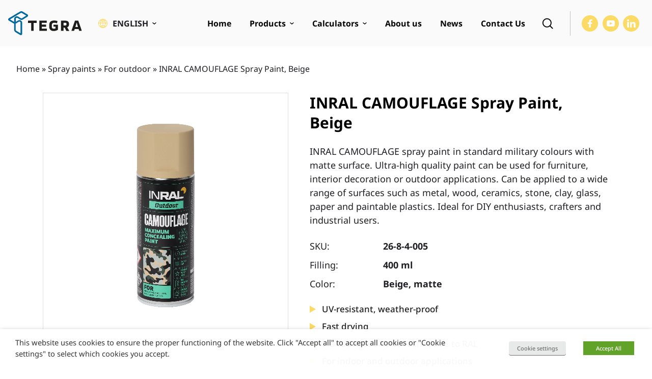

--- FILE ---
content_type: text/html; charset=UTF-8
request_url: https://www.tegrastate.lt/en/p/inral-spray-paints-camouflage-beige-ral1001-beige-matte/
body_size: 38141
content:
<!doctype html>
<html lang="en-US">
<head>
	<meta charset="UTF-8">
	<meta name="viewport" content="width=device-width, initial-scale=1">
	<link rel="profile" href="https://gmpg.org/xfn/11">

    <link rel="preload" href="https://www.tegrastate.lt/wp-content/themes/tegra/assets/fonts/NotoSans-Regular-latinext.woff2" as="font" type="font/woff2" crossorigin>
    <link rel="preload" href="https://www.tegrastate.lt/wp-content/themes/tegra/assets/fonts/NotoSans-Regular-latin.woff2" as="font" type="font/woff2" crossorigin>

    <link rel="preload" href="https://www.tegrastate.lt/wp-content/themes/tegra/assets/fonts/NotoSans-Medium-latinext.woff2" as="font" type="font/woff2" crossorigin>
    <link rel="preload" href="https://www.tegrastate.lt/wp-content/themes/tegra/assets/fonts/NotoSans-Medium-latin.woff2" as="font" type="font/woff2" crossorigin>

    <link rel="preload" href="https://www.tegrastate.lt/wp-content/themes/tegra/assets/fonts/NotoSans-Bold-latinext.woff2" as="font" type="font/woff2" crossorigin>
    <link rel="preload" href="https://www.tegrastate.lt/wp-content/themes/tegra/assets/fonts/NotoSans-Bold-latin.woff2" as="font" type="font/woff2" crossorigin>

	<meta name='robots' content='index, follow, max-image-preview:large, max-snippet:-1, max-video-preview:-1' />

<!-- Google Tag Manager by PYS -->
    <script data-cfasync="false" data-pagespeed-no-defer>
	    window.dataLayerPYS = window.dataLayerPYS || [];
	</script>
<!-- End Google Tag Manager by PYS -->
	<!-- This site is optimized with the Yoast SEO plugin v26.6 - https://yoast.com/wordpress/plugins/seo/ -->
	<title>INRAL CAMOUFLAGE Spray Paint, Beige | Tegra State UAB</title>
	<meta name="description" content="INRAL CAMOUFLAGE spray paint in beige colour with matte surface. Ideal for DIY enthusiasts, craftsmen, hunters, fishermen and industrial users." />
	<link rel="canonical" href="https://www.tegrastate.lt/en/p/inral-spray-paints-camouflage-beige-ral1001-beige-matte/" />
	<meta property="og:locale" content="en_US" />
	<meta property="og:type" content="article" />
	<meta property="og:title" content="INRAL CAMOUFLAGE Spray Paint, Beige | Tegra State UAB" />
	<meta property="og:description" content="INRAL CAMOUFLAGE spray paint in beige colour with matte surface. Ideal for DIY enthusiasts, craftsmen, hunters, fishermen and industrial users." />
	<meta property="og:url" content="https://www.tegrastate.lt/en/p/inral-spray-paints-camouflage-beige-ral1001-beige-matte/" />
	<meta property="og:site_name" content="Tegrastate" />
	<meta property="article:modified_time" content="2025-11-19T09:08:22+00:00" />
	<meta property="og:image" content="https://www.tegrastate.lt/wp-content/uploads/2022/06/26-8-4-005-1.jpg" />
	<meta property="og:image:width" content="632" />
	<meta property="og:image:height" content="2000" />
	<meta property="og:image:type" content="image/jpeg" />
	<meta name="twitter:card" content="summary_large_image" />
	<script type="application/ld+json" class="yoast-schema-graph">{"@context":"https://schema.org","@graph":[{"@type":"WebPage","@id":"https://www.tegrastate.lt/en/p/inral-spray-paints-camouflage-beige-ral1001-beige-matte/","url":"https://www.tegrastate.lt/en/p/inral-spray-paints-camouflage-beige-ral1001-beige-matte/","name":"INRAL CAMOUFLAGE Spray Paint, Beige | Tegra State UAB","isPartOf":{"@id":"https://www.tegrastate.lt/en/#website"},"primaryImageOfPage":{"@id":"https://www.tegrastate.lt/en/p/inral-spray-paints-camouflage-beige-ral1001-beige-matte/#primaryimage"},"image":{"@id":"https://www.tegrastate.lt/en/p/inral-spray-paints-camouflage-beige-ral1001-beige-matte/#primaryimage"},"thumbnailUrl":"https://www.tegrastate.lt/wp-content/uploads/2022/06/26-8-4-005-1.jpg","datePublished":"2022-06-04T22:05:26+00:00","dateModified":"2025-11-19T09:08:22+00:00","description":"INRAL CAMOUFLAGE spray paint in beige colour with matte surface. Ideal for DIY enthusiasts, craftsmen, hunters, fishermen and industrial users.","breadcrumb":{"@id":"https://www.tegrastate.lt/en/p/inral-spray-paints-camouflage-beige-ral1001-beige-matte/#breadcrumb"},"inLanguage":"en-US","potentialAction":[{"@type":"ReadAction","target":["https://www.tegrastate.lt/en/p/inral-spray-paints-camouflage-beige-ral1001-beige-matte/"]}]},{"@type":"ImageObject","inLanguage":"en-US","@id":"https://www.tegrastate.lt/en/p/inral-spray-paints-camouflage-beige-ral1001-beige-matte/#primaryimage","url":"https://www.tegrastate.lt/wp-content/uploads/2022/06/26-8-4-005-1.jpg","contentUrl":"https://www.tegrastate.lt/wp-content/uploads/2022/06/26-8-4-005-1.jpg","width":632,"height":2000,"caption":"INRAL Kamufliažo spalvų dažai CAMOUFLAGE, smėlinė, matinė"},{"@type":"BreadcrumbList","@id":"https://www.tegrastate.lt/en/p/inral-spray-paints-camouflage-beige-ral1001-beige-matte/#breadcrumb","itemListElement":[{"@type":"ListItem","position":1,"name":"Home","item":"https://www.tegrastate.lt/en/"},{"@type":"ListItem","position":2,"name":"Spray paints","item":"https://www.tegrastate.lt/en/c/spray-paints/"},{"@type":"ListItem","position":3,"name":"For outdoor","item":"https://www.tegrastate.lt/en/c/spray-paints/for-outdoor-en/"},{"@type":"ListItem","position":4,"name":"INRAL CAMOUFLAGE Spray Paint, Beige"}]},{"@type":"WebSite","@id":"https://www.tegrastate.lt/en/#website","url":"https://www.tegrastate.lt/en/","name":"Tegrastate","description":"","publisher":{"@id":"https://www.tegrastate.lt/en/#organization"},"potentialAction":[{"@type":"SearchAction","target":{"@type":"EntryPoint","urlTemplate":"https://www.tegrastate.lt/en/?s={search_term_string}"},"query-input":{"@type":"PropertyValueSpecification","valueRequired":true,"valueName":"search_term_string"}}],"inLanguage":"en-US"},{"@type":"Organization","@id":"https://www.tegrastate.lt/en/#organization","name":"Tegra State","url":"https://www.tegrastate.lt/en/","logo":{"@type":"ImageObject","inLanguage":"en-US","@id":"https://www.tegrastate.lt/en/#/schema/logo/image/","url":"https://www.tegrastate.lt/wp-content/uploads/2022/03/tegra-state-footer-logo@2x.png","contentUrl":"https://www.tegrastate.lt/wp-content/uploads/2022/03/tegra-state-footer-logo@2x.png","width":230,"height":75,"caption":"Tegra State"},"image":{"@id":"https://www.tegrastate.lt/en/#/schema/logo/image/"}}]}</script>
	<!-- / Yoast SEO plugin. -->


<link href='https://fonts.gstatic.com' crossorigin rel='preconnect' />
<link rel="alternate" type="application/rss+xml" title="Tegrastate &raquo; Feed" href="https://www.tegrastate.lt/en/feed/" />
<link rel="alternate" title="oEmbed (JSON)" type="application/json+oembed" href="https://www.tegrastate.lt/en/wp-json/oembed/1.0/embed?url=https%3A%2F%2Fwww.tegrastate.lt%2Fen%2Fp%2Finral-spray-paints-camouflage-beige-ral1001-beige-matte%2F" />
<link rel="alternate" title="oEmbed (XML)" type="text/xml+oembed" href="https://www.tegrastate.lt/en/wp-json/oembed/1.0/embed?url=https%3A%2F%2Fwww.tegrastate.lt%2Fen%2Fp%2Finral-spray-paints-camouflage-beige-ral1001-beige-matte%2F&#038;format=xml" />
<style id='wp-img-auto-sizes-contain-inline-css'>
img:is([sizes=auto i],[sizes^="auto," i]){contain-intrinsic-size:3000px 1500px}
/*# sourceURL=wp-img-auto-sizes-contain-inline-css */
</style>
<style id='wp-emoji-styles-inline-css'>

	img.wp-smiley, img.emoji {
		display: inline !important;
		border: none !important;
		box-shadow: none !important;
		height: 1em !important;
		width: 1em !important;
		margin: 0 0.07em !important;
		vertical-align: -0.1em !important;
		background: none !important;
		padding: 0 !important;
	}
/*# sourceURL=wp-emoji-styles-inline-css */
</style>
<link rel='stylesheet' id='wp-block-library-css' href='https://www.tegrastate.lt/wp-includes/css/dist/block-library/style.min.css?ver=6.9' media='all' />
<style id='global-styles-inline-css'>
:root{--wp--preset--aspect-ratio--square: 1;--wp--preset--aspect-ratio--4-3: 4/3;--wp--preset--aspect-ratio--3-4: 3/4;--wp--preset--aspect-ratio--3-2: 3/2;--wp--preset--aspect-ratio--2-3: 2/3;--wp--preset--aspect-ratio--16-9: 16/9;--wp--preset--aspect-ratio--9-16: 9/16;--wp--preset--color--black: #000000;--wp--preset--color--cyan-bluish-gray: #abb8c3;--wp--preset--color--white: #ffffff;--wp--preset--color--pale-pink: #f78da7;--wp--preset--color--vivid-red: #cf2e2e;--wp--preset--color--luminous-vivid-orange: #ff6900;--wp--preset--color--luminous-vivid-amber: #fcb900;--wp--preset--color--light-green-cyan: #7bdcb5;--wp--preset--color--vivid-green-cyan: #00d084;--wp--preset--color--pale-cyan-blue: #8ed1fc;--wp--preset--color--vivid-cyan-blue: #0693e3;--wp--preset--color--vivid-purple: #9b51e0;--wp--preset--gradient--vivid-cyan-blue-to-vivid-purple: linear-gradient(135deg,rgb(6,147,227) 0%,rgb(155,81,224) 100%);--wp--preset--gradient--light-green-cyan-to-vivid-green-cyan: linear-gradient(135deg,rgb(122,220,180) 0%,rgb(0,208,130) 100%);--wp--preset--gradient--luminous-vivid-amber-to-luminous-vivid-orange: linear-gradient(135deg,rgb(252,185,0) 0%,rgb(255,105,0) 100%);--wp--preset--gradient--luminous-vivid-orange-to-vivid-red: linear-gradient(135deg,rgb(255,105,0) 0%,rgb(207,46,46) 100%);--wp--preset--gradient--very-light-gray-to-cyan-bluish-gray: linear-gradient(135deg,rgb(238,238,238) 0%,rgb(169,184,195) 100%);--wp--preset--gradient--cool-to-warm-spectrum: linear-gradient(135deg,rgb(74,234,220) 0%,rgb(151,120,209) 20%,rgb(207,42,186) 40%,rgb(238,44,130) 60%,rgb(251,105,98) 80%,rgb(254,248,76) 100%);--wp--preset--gradient--blush-light-purple: linear-gradient(135deg,rgb(255,206,236) 0%,rgb(152,150,240) 100%);--wp--preset--gradient--blush-bordeaux: linear-gradient(135deg,rgb(254,205,165) 0%,rgb(254,45,45) 50%,rgb(107,0,62) 100%);--wp--preset--gradient--luminous-dusk: linear-gradient(135deg,rgb(255,203,112) 0%,rgb(199,81,192) 50%,rgb(65,88,208) 100%);--wp--preset--gradient--pale-ocean: linear-gradient(135deg,rgb(255,245,203) 0%,rgb(182,227,212) 50%,rgb(51,167,181) 100%);--wp--preset--gradient--electric-grass: linear-gradient(135deg,rgb(202,248,128) 0%,rgb(113,206,126) 100%);--wp--preset--gradient--midnight: linear-gradient(135deg,rgb(2,3,129) 0%,rgb(40,116,252) 100%);--wp--preset--font-size--small: 13px;--wp--preset--font-size--medium: 20px;--wp--preset--font-size--large: 36px;--wp--preset--font-size--x-large: 42px;--wp--preset--spacing--20: 0.44rem;--wp--preset--spacing--30: 0.67rem;--wp--preset--spacing--40: 1rem;--wp--preset--spacing--50: 1.5rem;--wp--preset--spacing--60: 2.25rem;--wp--preset--spacing--70: 3.38rem;--wp--preset--spacing--80: 5.06rem;--wp--preset--shadow--natural: 6px 6px 9px rgba(0, 0, 0, 0.2);--wp--preset--shadow--deep: 12px 12px 50px rgba(0, 0, 0, 0.4);--wp--preset--shadow--sharp: 6px 6px 0px rgba(0, 0, 0, 0.2);--wp--preset--shadow--outlined: 6px 6px 0px -3px rgb(255, 255, 255), 6px 6px rgb(0, 0, 0);--wp--preset--shadow--crisp: 6px 6px 0px rgb(0, 0, 0);}:where(.is-layout-flex){gap: 0.5em;}:where(.is-layout-grid){gap: 0.5em;}body .is-layout-flex{display: flex;}.is-layout-flex{flex-wrap: wrap;align-items: center;}.is-layout-flex > :is(*, div){margin: 0;}body .is-layout-grid{display: grid;}.is-layout-grid > :is(*, div){margin: 0;}:where(.wp-block-columns.is-layout-flex){gap: 2em;}:where(.wp-block-columns.is-layout-grid){gap: 2em;}:where(.wp-block-post-template.is-layout-flex){gap: 1.25em;}:where(.wp-block-post-template.is-layout-grid){gap: 1.25em;}.has-black-color{color: var(--wp--preset--color--black) !important;}.has-cyan-bluish-gray-color{color: var(--wp--preset--color--cyan-bluish-gray) !important;}.has-white-color{color: var(--wp--preset--color--white) !important;}.has-pale-pink-color{color: var(--wp--preset--color--pale-pink) !important;}.has-vivid-red-color{color: var(--wp--preset--color--vivid-red) !important;}.has-luminous-vivid-orange-color{color: var(--wp--preset--color--luminous-vivid-orange) !important;}.has-luminous-vivid-amber-color{color: var(--wp--preset--color--luminous-vivid-amber) !important;}.has-light-green-cyan-color{color: var(--wp--preset--color--light-green-cyan) !important;}.has-vivid-green-cyan-color{color: var(--wp--preset--color--vivid-green-cyan) !important;}.has-pale-cyan-blue-color{color: var(--wp--preset--color--pale-cyan-blue) !important;}.has-vivid-cyan-blue-color{color: var(--wp--preset--color--vivid-cyan-blue) !important;}.has-vivid-purple-color{color: var(--wp--preset--color--vivid-purple) !important;}.has-black-background-color{background-color: var(--wp--preset--color--black) !important;}.has-cyan-bluish-gray-background-color{background-color: var(--wp--preset--color--cyan-bluish-gray) !important;}.has-white-background-color{background-color: var(--wp--preset--color--white) !important;}.has-pale-pink-background-color{background-color: var(--wp--preset--color--pale-pink) !important;}.has-vivid-red-background-color{background-color: var(--wp--preset--color--vivid-red) !important;}.has-luminous-vivid-orange-background-color{background-color: var(--wp--preset--color--luminous-vivid-orange) !important;}.has-luminous-vivid-amber-background-color{background-color: var(--wp--preset--color--luminous-vivid-amber) !important;}.has-light-green-cyan-background-color{background-color: var(--wp--preset--color--light-green-cyan) !important;}.has-vivid-green-cyan-background-color{background-color: var(--wp--preset--color--vivid-green-cyan) !important;}.has-pale-cyan-blue-background-color{background-color: var(--wp--preset--color--pale-cyan-blue) !important;}.has-vivid-cyan-blue-background-color{background-color: var(--wp--preset--color--vivid-cyan-blue) !important;}.has-vivid-purple-background-color{background-color: var(--wp--preset--color--vivid-purple) !important;}.has-black-border-color{border-color: var(--wp--preset--color--black) !important;}.has-cyan-bluish-gray-border-color{border-color: var(--wp--preset--color--cyan-bluish-gray) !important;}.has-white-border-color{border-color: var(--wp--preset--color--white) !important;}.has-pale-pink-border-color{border-color: var(--wp--preset--color--pale-pink) !important;}.has-vivid-red-border-color{border-color: var(--wp--preset--color--vivid-red) !important;}.has-luminous-vivid-orange-border-color{border-color: var(--wp--preset--color--luminous-vivid-orange) !important;}.has-luminous-vivid-amber-border-color{border-color: var(--wp--preset--color--luminous-vivid-amber) !important;}.has-light-green-cyan-border-color{border-color: var(--wp--preset--color--light-green-cyan) !important;}.has-vivid-green-cyan-border-color{border-color: var(--wp--preset--color--vivid-green-cyan) !important;}.has-pale-cyan-blue-border-color{border-color: var(--wp--preset--color--pale-cyan-blue) !important;}.has-vivid-cyan-blue-border-color{border-color: var(--wp--preset--color--vivid-cyan-blue) !important;}.has-vivid-purple-border-color{border-color: var(--wp--preset--color--vivid-purple) !important;}.has-vivid-cyan-blue-to-vivid-purple-gradient-background{background: var(--wp--preset--gradient--vivid-cyan-blue-to-vivid-purple) !important;}.has-light-green-cyan-to-vivid-green-cyan-gradient-background{background: var(--wp--preset--gradient--light-green-cyan-to-vivid-green-cyan) !important;}.has-luminous-vivid-amber-to-luminous-vivid-orange-gradient-background{background: var(--wp--preset--gradient--luminous-vivid-amber-to-luminous-vivid-orange) !important;}.has-luminous-vivid-orange-to-vivid-red-gradient-background{background: var(--wp--preset--gradient--luminous-vivid-orange-to-vivid-red) !important;}.has-very-light-gray-to-cyan-bluish-gray-gradient-background{background: var(--wp--preset--gradient--very-light-gray-to-cyan-bluish-gray) !important;}.has-cool-to-warm-spectrum-gradient-background{background: var(--wp--preset--gradient--cool-to-warm-spectrum) !important;}.has-blush-light-purple-gradient-background{background: var(--wp--preset--gradient--blush-light-purple) !important;}.has-blush-bordeaux-gradient-background{background: var(--wp--preset--gradient--blush-bordeaux) !important;}.has-luminous-dusk-gradient-background{background: var(--wp--preset--gradient--luminous-dusk) !important;}.has-pale-ocean-gradient-background{background: var(--wp--preset--gradient--pale-ocean) !important;}.has-electric-grass-gradient-background{background: var(--wp--preset--gradient--electric-grass) !important;}.has-midnight-gradient-background{background: var(--wp--preset--gradient--midnight) !important;}.has-small-font-size{font-size: var(--wp--preset--font-size--small) !important;}.has-medium-font-size{font-size: var(--wp--preset--font-size--medium) !important;}.has-large-font-size{font-size: var(--wp--preset--font-size--large) !important;}.has-x-large-font-size{font-size: var(--wp--preset--font-size--x-large) !important;}
/*# sourceURL=global-styles-inline-css */
</style>

<style id='classic-theme-styles-inline-css'>
/*! This file is auto-generated */
.wp-block-button__link{color:#fff;background-color:#32373c;border-radius:9999px;box-shadow:none;text-decoration:none;padding:calc(.667em + 2px) calc(1.333em + 2px);font-size:1.125em}.wp-block-file__button{background:#32373c;color:#fff;text-decoration:none}
/*# sourceURL=/wp-includes/css/classic-themes.min.css */
</style>
<style id='woocommerce-inline-inline-css'>
.woocommerce form .form-row .required { visibility: visible; }
/*# sourceURL=woocommerce-inline-inline-css */
</style>
<link rel='stylesheet' id='brands-styles-css' href='https://www.tegrastate.lt/wp-content/plugins/woocommerce/assets/css/brands.css?ver=9.8.6' media='all' />
<link rel='stylesheet' id='tegra-style-css' href='https://www.tegrastate.lt/wp-content/themes/tegra/style.css?ver=1.9.1' media='all' />
<link rel='stylesheet' id='tegra-woocommerce-style-css' href='https://www.tegrastate.lt/wp-content/themes/tegra/woocommerce.css?ver=1.9.1' media='all' />
<link rel='stylesheet' id='cookie-law-info-css' href='https://www.tegrastate.lt/wp-content/plugins/webtoffee-gdpr-cookie-consent/public/css/cookie-law-info-public.css?ver=2.6.5' media='all' />
<link rel='stylesheet' id='cookie-law-info-gdpr-css' href='https://www.tegrastate.lt/wp-content/plugins/webtoffee-gdpr-cookie-consent/public/css/cookie-law-info-gdpr.css?ver=2.6.5' media='all' />
<style id='cookie-law-info-gdpr-inline-css'>
.cli-modal-content, .cli-tab-content { background-color: #ffffff; }.cli-privacy-content-text, .cli-modal .cli-modal-dialog, .cli-tab-container p, a.cli-privacy-readmore { color: #000000; }.cli-tab-header { background-color: #f2f2f2; }.cli-tab-header, .cli-tab-header a.cli-nav-link,span.cli-necessary-caption,.cli-switch .cli-slider:after { color: #000000; }.cli-switch .cli-slider:before { background-color: #ffffff; }.cli-switch input:checked + .cli-slider:before { background-color: #ffffff; }.cli-switch .cli-slider { background-color: #e3e1e8; }.cli-switch input:checked + .cli-slider { background-color: #28a745; }.cli-modal-close svg { fill: #000000; }.cli-tab-footer .wt-cli-privacy-accept-all-btn { background-color: #00acad; color: #ffffff}.cli-tab-footer .wt-cli-privacy-accept-btn { background-color: #00acad; color: #ffffff}.cli-tab-header a:before{ border-right: 1px solid #000000; border-bottom: 1px solid #000000; }
/*# sourceURL=cookie-law-info-gdpr-inline-css */
</style>
<link rel='stylesheet' id='slick-carousel-css' href='https://www.tegrastate.lt/wp-content/plugins/iconic-woothumbs/assets/frontend/css/lib/slick/slick.css?ver=1747468094' media='all' />
<link rel='stylesheet' id='plyr-css' href='https://www.tegrastate.lt/wp-content/plugins/iconic-woothumbs/assets/vendor/plyr.css?ver=1747468094' media='all' />
<link rel='stylesheet' id='iconic-woothumbs-css-css' href='https://www.tegrastate.lt/wp-content/plugins/iconic-woothumbs/assets/frontend/css/main.min.css?ver=1747468094' media='all' />
<link rel='stylesheet' id='ari-fancybox-css' href='https://www.tegrastate.lt/wp-content/plugins/ari-fancy-lightbox/assets/fancybox/jquery.fancybox.min.css?ver=1.8.20' media='all' />
<script id="wpml-cookie-js-extra">
var wpml_cookies = {"wp-wpml_current_language":{"value":"en","expires":1,"path":"/"}};
var wpml_cookies = {"wp-wpml_current_language":{"value":"en","expires":1,"path":"/"}};
//# sourceURL=wpml-cookie-js-extra
</script>
<script src="https://www.tegrastate.lt/wp-content/plugins/sitepress-multilingual-cms/res/js/cookies/language-cookie.js?ver=486900" id="wpml-cookie-js" defer data-wp-strategy="defer"></script>
<script src="https://www.tegrastate.lt/wp-content/themes/tegra/assets/js/dist/jquery.min.js?ver=3.7.1" id="jquery-js"></script>
<script id="wc-single-product-js-extra">
var wc_single_product_params = {"i18n_required_rating_text":"Please select a rating","i18n_rating_options":["1 of 5 stars","2 of 5 stars","3 of 5 stars","4 of 5 stars","5 of 5 stars"],"i18n_product_gallery_trigger_text":"View full-screen image gallery","review_rating_required":"yes","flexslider":{"rtl":false,"animation":"slide","smoothHeight":true,"directionNav":false,"controlNav":"thumbnails","slideshow":false,"animationSpeed":500,"animationLoop":false,"allowOneSlide":false},"zoom_enabled":"","zoom_options":[],"photoswipe_enabled":"","photoswipe_options":{"shareEl":false,"closeOnScroll":false,"history":false,"hideAnimationDuration":0,"showAnimationDuration":0},"flexslider_enabled":""};
//# sourceURL=wc-single-product-js-extra
</script>
<script src="https://www.tegrastate.lt/wp-content/plugins/woocommerce/assets/js/frontend/single-product.min.js?ver=9.8.6" id="wc-single-product-js" defer data-wp-strategy="defer"></script>
<script src="https://www.tegrastate.lt/wp-content/plugins/woocommerce/assets/js/jquery-blockui/jquery.blockUI.min.js?ver=2.7.0-wc.9.8.6" id="jquery-blockui-js" defer data-wp-strategy="defer"></script>
<script src="https://www.tegrastate.lt/wp-content/plugins/woocommerce/assets/js/js-cookie/js.cookie.min.js?ver=2.1.4-wc.9.8.6" id="js-cookie-js" defer data-wp-strategy="defer"></script>
<script id="woocommerce-js-extra">
var woocommerce_params = {"ajax_url":"/wp-admin/admin-ajax.php?lang=en","wc_ajax_url":"/en/?wc-ajax=%%endpoint%%","i18n_password_show":"Show password","i18n_password_hide":"Hide password"};
//# sourceURL=woocommerce-js-extra
</script>
<script src="https://www.tegrastate.lt/wp-content/plugins/woocommerce/assets/js/frontend/woocommerce.min.js?ver=9.8.6" id="woocommerce-js" defer data-wp-strategy="defer"></script>
<script id="cookie-law-info-js-extra">
var Cli_Data = {"nn_cookie_ids":["CONSENT","yt.innertube::nextId","yt.innertube::requests","yt-remote-connected-devices","VISITOR_INFO1_LIVE","YSC","pys_landing_page"],"non_necessary_cookies":{"necessary":["cookielawinfo-checkbox-advertisement"],"functional":["yt-remote-connected-devices","VISITOR_INFO1_LIVE","yt-remote-device-id","pys_landing_page"],"analytics":["CONSENT","YSC"],"marketing":["yt.innertube::nextId","yt.innertube::requests"]},"cookielist":{"necessary":{"id":"683","status":true,"priority":0,"title":"Necessary","strict":true,"default_state":false,"ccpa_optout":false,"loadonstart":true},"functional":{"id":"684","status":true,"priority":0,"title":"Functional","strict":false,"default_state":true,"ccpa_optout":false,"loadonstart":false},"performance":{"id":"685","status":true,"priority":0,"title":"Performance","strict":false,"default_state":true,"ccpa_optout":false,"loadonstart":false},"analytics":{"id":"686","status":true,"priority":0,"title":"Analytics","strict":false,"default_state":true,"ccpa_optout":false,"loadonstart":false},"marketing":{"id":"687","status":true,"priority":0,"title":"Marketing","strict":false,"default_state":false,"ccpa_optout":false,"loadonstart":false},"other":{"id":"688","status":true,"priority":0,"title":"Others","strict":false,"default_state":false,"ccpa_optout":false,"loadonstart":false}},"ajax_url":"https://www.tegrastate.lt/wp-admin/admin-ajax.php","current_lang":"en","security":"781a019be9","eu_countries":["GB"],"geoIP":"disabled","use_custom_geolocation_api":"","custom_geolocation_api":"https://geoip.cookieyes.com/geoip/checker/result.php","consentVersion":"1","strictlyEnabled":["necessary","obligatoire","necessary"],"cookieDomain":"","privacy_length":"250","ccpaEnabled":"","ccpaRegionBased":"","ccpaBarEnabled":"","ccpaType":"gdpr","triggerDomRefresh":"","secure_cookies":""};
var log_object = {"ajax_url":"https://www.tegrastate.lt/wp-admin/admin-ajax.php"};
//# sourceURL=cookie-law-info-js-extra
</script>
<script src="https://www.tegrastate.lt/wp-content/plugins/webtoffee-gdpr-cookie-consent/public/js/cookie-law-info-public.js?ver=2.6.5" id="cookie-law-info-js"></script>
		<script>
			const redact_ad_data = false;
			let wt_cli_ad_storage, wt_cli_analytics_storage, wt_cli_functionality_storage, wt_cli_waiting_period;
			let wt_url_passthrough = true;
			let wt_cli_bypass = 0;
			// Set values for wt_cli_advertisement_category, wt_cli_analytics_category, wt_cli_functional_category
			let wt_cli_advertisement_category = 'marketing';
			let wt_cli_analytics_category = 'analytics';
			let wt_cli_functional_category = 'functional';

			window.dataLayerPYS = window.dataLayerPYS || [];
			//Set default state 
			update_default_state(wt_cli_advertisement_category, wt_cli_analytics_category, wt_cli_functional_category);

			function update_default_state(wt_cli_advertisement_category, wt_cli_analytics_category, wt_cli_functional_category) {
				let wt_cookie_policy_val = getCookie(`viewed_cookie_policy`, true);
				let wt_analytics_cookie_val = getCookie(`cookielawinfo-checkbox-${wt_cli_analytics_category}`);
				let wt_advertisement_cookie_val = getCookie(`cookielawinfo-checkbox-${wt_cli_advertisement_category}`);
				let wt_functional_cookie_val = getCookie(`cookielawinfo-checkbox-${wt_cli_functional_category}`);
				wt_cli_ad_storage = (wt_advertisement_cookie_val === 'yes' && wt_cookie_policy_val) ? 'granted' : 'denied';
				wt_cli_analytics_storage = (wt_analytics_cookie_val === 'yes' && wt_cookie_policy_val) ? 'granted' : 'denied';
				wt_cli_functionality_storage = (wt_functional_cookie_val === 'yes' && wt_cookie_policy_val) ? 'granted' : 'denied';
				wt_cli_waiting_period = 500;
				//Support for cookie scanner
				if (wt_cli_bypass) {
					wt_cli_ad_storage = wt_cli_analytics_storage = wt_cli_functionality_storage = 'granted';
					wt_cli_waiting_period = 100;
				}
				gtag("consent", "default", {
					ad_storage: "denied",
					ad_user_data: "denied",
					ad_personalization: "denied",
					analytics_storage: "denied",
					functionality_storage: "denied",
					personalization_storage: "denied",
					security_storage: "granted",
					wait_for_update: wt_cli_waiting_period,
				});
			}

			function gtag() {
				dataLayerPYS.push(arguments);
			}
			gtag("set", "developer_id.dZDk4Nz", true);
			gtag("set", "ads_data_redaction", true);
			gtag("set", "url_passthrough", wt_url_passthrough);

			//Check whether already given consent 
			let wt_viewed_cookie_policy = getCookie(`viewed_cookie_policy`, true);
			if(wt_viewed_cookie_policy) {
				checkConsentInitialized();
			}
			// Check if banner is hidden and initialize consent
			document.addEventListener("cliBannerVisibility", function(event) {
				if (event.detail.visible === false) {
					checkConsentInitialized();
				}
			});
			document.addEventListener("cli_consent_update", function() {
				checkConsentInitialized();
			});
			function checkConsentInitialized() {
				// Define a variable to store the retry interval
				const retryInterval = 100; // milliseconds

				function tryToUpdateConsent() {
					// Check if CLI.consent is not loaded yet
					if (typeof CLI === 'undefined' || Object.keys(CLI.consent).length === 0) {
						// If not loaded, wait for the retry interval and retry
						setTimeout(tryToUpdateConsent, retryInterval);
						return;
					}
					// If CLI.consent is loaded, proceed with updating consent status
					setTimeout(update_consent_status, 500); // Delaying the function call for 0.5 seconds
				}

				// Start the initial attempt to update consent
				tryToUpdateConsent();
			}

			function update_consent_status() {
				// Your logic for accepting cookie consent
				wt_cli_ad_storage = 'denied';
				wt_cli_analytics_storage = 'denied';
				wt_cli_functionality_storage = 'denied';
				if (CLI.consent[wt_cli_advertisement_category] == true) {
					wt_cli_ad_storage = 'granted';
				}
				if (CLI.consent[wt_cli_analytics_category] == true) {
					wt_cli_analytics_storage = 'granted';
				}
				if (CLI.consent[wt_cli_functional_category] == true) {
					wt_cli_functionality_storage = 'granted';
				}
				// Access cliBlocker.cliShowBar value
				let isBannerDisabled = cliBlocker.cliShowBar;
				//Support for cookie scanner
				if (wt_cli_bypass || !isBannerDisabled) {
					wt_cli_ad_storage = wt_cli_analytics_storage = wt_cli_functionality_storage = 'granted';
					wt_cli_waiting_period = 100;
				}
				gtag('consent', 'update', {
					'ad_storage': wt_cli_ad_storage,
					'ad_user_data': wt_cli_ad_storage,
					'ad_personalization': wt_cli_ad_storage,
					'analytics_storage': wt_cli_analytics_storage,
					'functionality_storage': wt_cli_functionality_storage,
					'personalization_storage': wt_cli_functionality_storage,
					'security_storage': "granted",
				});
				set_ads_data_redaction();
			}

			function set_ads_data_redaction() {
				if (redact_ad_data && wt_cli_ad_storage == 'denied') {
					gtag('set', 'ads_data_redaction', true);
				}
			}

			function getCookie(name, force = false) {
				const value = "; " + document.cookie;
				const parts = value.split("; " + name + "=");
				if (parts.length === 2) {
					return parts.pop().split(";").shift();
				}
				return force ? false : 'no'; // Return 'false' if cookie doesn't exist and force is true
			}
		</script>
	<meta name="generator" content="WordPress 6.9" />
<meta name="generator" content="WooCommerce 9.8.6" />
<link rel='shortlink' href='https://www.tegrastate.lt/en/?p=3365' />
<meta name="generator" content="WPML ver:4.8.6 stt:1,32;" />
<style type="text/css">BODY .fancybox-container{z-index:200000}BODY .fancybox-is-open .fancybox-bg{opacity:0.87}BODY .fancybox-bg {background-color:#ffffff}BODY .fancybox-thumbs {background-color:#ffffff}</style>	<noscript><style>.woocommerce-product-gallery{ opacity: 1 !important; }</style></noscript>
	<style>
/* Default Styles */
.iconic-woothumbs-all-images-wrap {
	float: none;
	width: 100%;
}

/* Icon Styles */
.iconic-woothumbs-icon {
	color: #ffffff;
}

/* Bullet Styles */
.iconic-woothumbs-all-images-wrap .slick-dots button,
.iconic-woothumbs-zoom-bullets .slick-dots button {
	border-color: #ffffff !important;
}

.iconic-woothumbs-all-images-wrap .slick-dots .slick-active button,
.iconic-woothumbs-zoom-bullets .slick-dots .slick-active button {
	background-color: #ffffff !important;
}

/* Thumbnails */
	.iconic-woothumbs-all-images-wrap--thumbnails-left .iconic-woothumbs-thumbnails-wrap,
	.iconic-woothumbs-all-images-wrap--thumbnails-right .iconic-woothumbs-thumbnails-wrap {
		width: 100%;
	}

	.iconic-woothumbs-all-images-wrap--thumbnails-left .iconic-woothumbs-images-wrap,
	.iconic-woothumbs-all-images-wrap--thumbnails-right .iconic-woothumbs-images-wrap {
		width: 0%;
	}
	
.iconic-woothumbs-thumbnails__image-wrapper:after {
	border-color: #ffffff;
}

.iconic-woothumbs-thumbnails__control {
	color: #ffffff;
}

.iconic-woothumbs-thumbnails__control path {
	stroke: #ffffff;
}

.iconic-woothumbs-all-images-wrap--thumbnails-left .iconic-woothumbs-thumbnails__control {
	right: 20px;
}

.iconic-woothumbs-all-images-wrap--thumbnails-right .iconic-woothumbs-thumbnails__control {
	left: 20px;
}


/* Stacked Thumbnails - Left & Right */
.iconic-woothumbs-all-images-wrap--thumbnails-left .iconic-woothumbs-thumbnails-wrap--stacked,
.iconic-woothumbs-all-images-wrap--thumbnails-right .iconic-woothumbs-thumbnails-wrap--stacked {
	margin: 0;
}

.iconic-woothumbs-thumbnails-wrap--stacked .iconic-woothumbs-thumbnails__slide {
	width: 25%;
}

/* Stacked Thumbnails - Left */
.iconic-woothumbs-all-images-wrap--thumbnails-left .iconic-woothumbs-thumbnails-wrap--stacked .iconic-woothumbs-thumbnails__slide {
	padding: 0 20px 20px 0;
}

/* Stacked Thumbnails - Right */
.iconic-woothumbs-all-images-wrap--thumbnails-right .iconic-woothumbs-thumbnails-wrap--stacked .iconic-woothumbs-thumbnails__slide {
	padding: 0 0 20px 20px;
}

/* Stacked Thumbnails - Above & Below */

.iconic-woothumbs-all-images-wrap--thumbnails-above .iconic-woothumbs-thumbnails-wrap--stacked,
.iconic-woothumbs-all-images-wrap--thumbnails-below .iconic-woothumbs-thumbnails-wrap--stacked {
	margin: 0 -10px 0 -10px;
}

/* Stacked Thumbnails - Above */
.iconic-woothumbs-all-images-wrap--thumbnails-above .iconic-woothumbs-thumbnails-wrap--stacked .iconic-woothumbs-thumbnails__slide {
	padding: 0 10px 20px 10px;
}

/* Stacked Thumbnails - Below */
.iconic-woothumbs-all-images-wrap--thumbnails-below .iconic-woothumbs-thumbnails-wrap--stacked .iconic-woothumbs-thumbnails__slide {
	padding: 20px 10px 0 10px;
}

/* Sliding Thumbnails - Left & Right, Above & Below */
.iconic-woothumbs-all-images-wrap--thumbnails-left .iconic-woothumbs-thumbnails-wrap--sliding,
.iconic-woothumbs-all-images-wrap--thumbnails-right .iconic-woothumbs-thumbnails-wrap--sliding {
	margin: 0;
}

/* Sliding Thumbnails - Left & Right */
.iconic-woothumbs-all-images-wrap--thumbnails-left .iconic-woothumbs-thumbnails-wrap--sliding .slick-list,
.iconic-woothumbs-all-images-wrap--thumbnails-right .iconic-woothumbs-thumbnails-wrap--sliding .slick-list {
	margin-bottom: -20px;
}

.iconic-woothumbs-all-images-wrap--thumbnails-left .iconic-woothumbs-thumbnails-wrap--sliding .slick-slide,
.iconic-woothumbs-all-images-wrap--thumbnails-right .iconic-woothumbs-thumbnails-wrap--sliding .slick-slide {
	margin-bottom: 20px;
}

/* Sliding Thumbnails - Left */
.iconic-woothumbs-all-images-wrap--thumbnails-left .iconic-woothumbs-thumbnails-wrap--sliding {
	padding-right: 20px;
}

/* Sliding Thumbnails - Right */
.iconic-woothumbs-all-images-wrap--thumbnails-right .iconic-woothumbs-thumbnails-wrap--sliding {
	padding-left: 20px;
}

/* Sliding Thumbnails - Above & Below */
.iconic-woothumbs-thumbnails-wrap--horizontal.iconic-woothumbs-thumbnails-wrap--sliding .iconic-woothumbs-thumbnails__slide {
	width: 25%;
}

.iconic-woothumbs-all-images-wrap--thumbnails-above .iconic-woothumbs-thumbnails-wrap--sliding .slick-list,
.iconic-woothumbs-all-images-wrap--thumbnails-below .iconic-woothumbs-thumbnails-wrap--sliding .slick-list {
	margin-right: -20px;
}

.iconic-woothumbs-all-images-wrap--thumbnails-above .iconic-woothumbs-thumbnails-wrap--sliding .slick-slide,
.iconic-woothumbs-all-images-wrap--thumbnails-below .iconic-woothumbs-thumbnails-wrap--sliding .slick-slide {
	margin-right: 20px;
}

/* Sliding Thumbnails - Above */
.iconic-woothumbs-all-images-wrap--thumbnails-above .iconic-woothumbs-thumbnails-wrap--sliding {
	margin-bottom: 20px;
}

/* Sliding Thumbnails - Below */
.iconic-woothumbs-all-images-wrap--thumbnails-below .iconic-woothumbs-thumbnails-wrap--sliding {
	margin-top: 20px;
}

/* Zoom Styles */

.zm-handlerarea {
	background: #000000;
	-ms-filter: "progid:DXImageTransform.Microsoft.Alpha(Opacity=80)" !important;
	filter: alpha(opacity=80) !important;
	-moz-opacity: 0.8 !important;
	-khtml-opacity: 0.8 !important;
	opacity: 0.8 !important;
}

/* Layout Styles */

/* Media Queries */

	@media screen and (max-width: 768px) {

		.iconic-woothumbs-all-images-wrap {
			float: none;
			width: 100%;
		}

		.iconic-woothumbs-hover-icons .iconic-woothumbs-icon {
			opacity: 1;
		}

			.iconic-woothumbs-all-images-wrap--thumbnails-above .iconic-woothumbs-images-wrap,
		.iconic-woothumbs-all-images-wrap--thumbnails-left .iconic-woothumbs-images-wrap,
		.iconic-woothumbs-all-images-wrap--thumbnails-right .iconic-woothumbs-images-wrap {
			width: 100%;
		}

		.iconic-woothumbs-all-images-wrap--thumbnails-left .iconic-woothumbs-thumbnails-wrap,
		.iconic-woothumbs-all-images-wrap--thumbnails-right .iconic-woothumbs-thumbnails-wrap {
			width: 100%;
		}
		
	.iconic-woothumbs-thumbnails-wrap--horizontal .iconic-woothumbs-thumbnails__slide {
		width: 33.333333333333%;
	}

		}
		.plyr {
		--plyr-control-icon-size: 18px;
		--plyr-color-main: #111111;
		--plyr-svg-fill: #ffffff;
		/* General */
		--plyr-menu-border-shadow-color: #111111;
		--plyr-range-thumb-background: #ffffff;
		--plyr-badge-text-color: #ffffff;
		--plyr-captions-text-color: #ffffff;
		--plyr-font-smoothing: true;
		/* Video */
		--plyr-video-background: #111111;
		--plyr-video-control-color: #ffffff;
		--plyr-video-control-color-hover: #ffffff;
		/* Audio */
		--plyr-audio-control-color-hover: #ffffff;
		--plyr-audio-control-background-hover: #11111180;
	}

	/* Background property with foreground colour setting and opacity */
	.plyr__control.plyr__control--overlaid[data-plyr="play"] {
		/* Final two characters add 50% opacity */
		background: #11111180 !important;
		color: #ffffff !important;
	}

	/* Background property with foreground colour setting */
	.plyr__control.plyr__control--overlaid[data-plyr="play"]:hover {
		background: #ffffff !important;
	}

	/* Color property with foreground colour setting */
	.plyr__progress [data-plyr="seek"],
	.plyr__volume [data-plyr="volume"] {
		color: #ffffff !important;
	}

	/* SVG stroke + fill properties with background colour setting */
	.plyr__control.plyr__control--overlaid[data-plyr="play"]:hover svg {
		stroke: #111111 !important;
		fill: #111111 !important;
	}

	/* SVG stroke property with foreground colour setting */
	.plyr__control[data-plyr="play"],
	.plyr__control[data-plyr="fullscreen"],
	.iconic-woothumbs-fullscreen svg path:not(:last-child),
	.iconic-woothumbs-images__arrow svg path,
	.iconic-woothumbs-zoom-prev svg path,
	.iconic-woothumbs-zoom-next svg path,
	.iconic-woothumbs-wishlist-buttons__add svg path {
		stroke: #ffffff !important;
	}

	/* SVG fill property with foreground colour setting */
	.plyr__control[data-plyr="play"],
	.plyr__control[data-plyr="settings"],
	.iconic-woothumbs-thumbnails__play-overlay svg path,
	.iconic-woothumbs-fullscreen svg path:last-child,
	.iconic-woothumbs-play svg path,
	.iconic-woothumbs-wishlist-buttons__browse svg path,
	.iconic-woothumbs-images__slide .iconic-woothumbs-loading-overlay--inner svg path,
	.pswp_item .iconic-woothumbs-loading-overlay--inner svg path {
		fill: #ffffff !important;
	}

	/* Background color property with background colour setting */
	.iconic-woothumbs-thumbnails__control:hover,
	.iconic-woothumbs-images__slide .iconic-woothumbs-loading-overlay:has(.iconic-woothumbs-responsive-media),
	.iconic-woothumbs-images__slide .iconic-woothumbs-loading-overlay--inner,
	.pswp_item .iconic-woothumbs-loading-overlay--inner {
		background-color: #111111 !important;
	}

	/* Background color property with background colour setting and opacity */
	.iconic-woothumbs-thumbnails__play-overlay,
	.iconic-woothumbs-thumbnails__control {
		/* Final two characters add 50% opacity */
		background-color: #11111180 !important;
	}

	/* Background color property with foreground colour setting */
	.iconic-woothumbs-all-images-wrap .slick-dots li button,
	.iconic-woothumbs-zoom-bullets .slick-dots li button,
	.iconic-woothumbs-zoom-bullets .slick-dots li.slick-active button,
	.plyr__menu__container .plyr__control[role="menuitemradio"]:hover::before {
		background-color: #ffffff !important;
	}

	/* Misc */
	.iconic-woothumbs-thumbnails__image-wrapper:after {
		border: 2px solid #111111;
	}

	.iconic-woothumbs-thumbnails__image-wrapper:before {
		border: 2px solid #ffffff;
	}
	</style>
<link rel="icon" href="https://www.tegrastate.lt/wp-content/uploads/2025/01/tegra-favicon-2025-white-280x280.png" sizes="32x32" />
<link rel="icon" href="https://www.tegrastate.lt/wp-content/uploads/2025/01/tegra-favicon-2025-white-280x280.png" sizes="192x192" />
<link rel="apple-touch-icon" href="https://www.tegrastate.lt/wp-content/uploads/2025/01/tegra-favicon-2025-white-280x280.png" />
<meta name="msapplication-TileImage" content="https://www.tegrastate.lt/wp-content/uploads/2025/01/tegra-favicon-2025-white-280x280.png" />

    <script>
    window.lazySizesConfig = window.lazySizesConfig || {};
    window.lazySizesConfig.requireJs = function(modules, cb){
        window.require(modules, cb);
    };
    window.lazySizesConfig.init = false;
    lazySizesConfig.expand = 200;
    lazySizesConfig.throttleDelay = 90;
    lazySizesConfig.loadHidden = true;
    lazySizesConfig.loadMode = 1;
    </script>

<link rel='stylesheet' id='cookie-law-info-table-css' href='https://www.tegrastate.lt/wp-content/plugins/webtoffee-gdpr-cookie-consent/public/css/cookie-law-info-table.css?ver=2.6.5' media='all' />
<link rel="stylesheet" id="asp-basic" href="https://www.tegrastate.lt/wp-content/cache/asp/style.basic-ho-is-po-no-da-se-co-au-si-se-is.css?mq=vQi51w" media="all" /><style id='asp-instance-1'>div[id*='ajaxsearchpro1_'] div.asp_loader,div[id*='ajaxsearchpro1_'] div.asp_loader *{box-sizing:border-box !important;margin:0;padding:0;box-shadow:none}div[id*='ajaxsearchpro1_'] div.asp_loader{box-sizing:border-box;display:flex;flex:0 1 auto;flex-direction:column;flex-grow:0;flex-shrink:0;flex-basis:28px;max-width:100%;max-height:100%;align-items:center;justify-content:center}div[id*='ajaxsearchpro1_'] div.asp_loader-inner{width:100%;margin:0 auto;text-align:center;height:100%}@-webkit-keyframes rotate-simple{0%{-webkit-transform:rotate(0deg);transform:rotate(0deg)}50%{-webkit-transform:rotate(180deg);transform:rotate(180deg)}100%{-webkit-transform:rotate(360deg);transform:rotate(360deg)}}@keyframes rotate-simple{0%{-webkit-transform:rotate(0deg);transform:rotate(0deg)}50%{-webkit-transform:rotate(180deg);transform:rotate(180deg)}100%{-webkit-transform:rotate(360deg);transform:rotate(360deg)}}div[id*='ajaxsearchpro1_'] div.asp_simple-circle{margin:0;height:100%;width:100%;animation:rotate-simple 0.8s infinite linear;-webkit-animation:rotate-simple 0.8s infinite linear;border:4px solid rgba(247,214,97,1);border-right-color:transparent;border-radius:50%;box-sizing:border-box}div[id*='ajaxsearchprores1_'] .asp_res_loader div.asp_loader,div[id*='ajaxsearchprores1_'] .asp_res_loader div.asp_loader *{box-sizing:border-box !important;margin:0;padding:0;box-shadow:none}div[id*='ajaxsearchprores1_'] .asp_res_loader div.asp_loader{box-sizing:border-box;display:flex;flex:0 1 auto;flex-direction:column;flex-grow:0;flex-shrink:0;flex-basis:28px;max-width:100%;max-height:100%;align-items:center;justify-content:center}div[id*='ajaxsearchprores1_'] .asp_res_loader div.asp_loader-inner{width:100%;margin:0 auto;text-align:center;height:100%}@-webkit-keyframes rotate-simple{0%{-webkit-transform:rotate(0deg);transform:rotate(0deg)}50%{-webkit-transform:rotate(180deg);transform:rotate(180deg)}100%{-webkit-transform:rotate(360deg);transform:rotate(360deg)}}@keyframes rotate-simple{0%{-webkit-transform:rotate(0deg);transform:rotate(0deg)}50%{-webkit-transform:rotate(180deg);transform:rotate(180deg)}100%{-webkit-transform:rotate(360deg);transform:rotate(360deg)}}div[id*='ajaxsearchprores1_'] .asp_res_loader div.asp_simple-circle{margin:0;height:100%;width:100%;animation:rotate-simple 0.8s infinite linear;-webkit-animation:rotate-simple 0.8s infinite linear;border:4px solid rgba(247,214,97,1);border-right-color:transparent;border-radius:50%;box-sizing:border-box}#ajaxsearchpro1_1 div.asp_loader,#ajaxsearchpro1_2 div.asp_loader,#ajaxsearchpro1_1 div.asp_loader *,#ajaxsearchpro1_2 div.asp_loader *{box-sizing:border-box !important;margin:0;padding:0;box-shadow:none}#ajaxsearchpro1_1 div.asp_loader,#ajaxsearchpro1_2 div.asp_loader{box-sizing:border-box;display:flex;flex:0 1 auto;flex-direction:column;flex-grow:0;flex-shrink:0;flex-basis:28px;max-width:100%;max-height:100%;align-items:center;justify-content:center}#ajaxsearchpro1_1 div.asp_loader-inner,#ajaxsearchpro1_2 div.asp_loader-inner{width:100%;margin:0 auto;text-align:center;height:100%}@-webkit-keyframes rotate-simple{0%{-webkit-transform:rotate(0deg);transform:rotate(0deg)}50%{-webkit-transform:rotate(180deg);transform:rotate(180deg)}100%{-webkit-transform:rotate(360deg);transform:rotate(360deg)}}@keyframes rotate-simple{0%{-webkit-transform:rotate(0deg);transform:rotate(0deg)}50%{-webkit-transform:rotate(180deg);transform:rotate(180deg)}100%{-webkit-transform:rotate(360deg);transform:rotate(360deg)}}#ajaxsearchpro1_1 div.asp_simple-circle,#ajaxsearchpro1_2 div.asp_simple-circle{margin:0;height:100%;width:100%;animation:rotate-simple 0.8s infinite linear;-webkit-animation:rotate-simple 0.8s infinite linear;border:4px solid rgba(247,214,97,1);border-right-color:transparent;border-radius:50%;box-sizing:border-box}@-webkit-keyframes asp_an_fadeInDown{0%{opacity:0;-webkit-transform:translateY(-20px)}100%{opacity:1;-webkit-transform:translateY(0)}}@keyframes asp_an_fadeInDown{0%{opacity:0;transform:translateY(-20px)}100%{opacity:1;transform:translateY(0)}}.asp_an_fadeInDown{-webkit-animation-name:asp_an_fadeInDown;animation-name:asp_an_fadeInDown}div.asp_r.asp_r_1,div.asp_r.asp_r_1 *,div.asp_m.asp_m_1,div.asp_m.asp_m_1 *,div.asp_s.asp_s_1,div.asp_s.asp_s_1 *{-webkit-box-sizing:content-box;-moz-box-sizing:content-box;-ms-box-sizing:content-box;-o-box-sizing:content-box;box-sizing:content-box;border:0;border-radius:0;text-transform:none;text-shadow:none;box-shadow:none;text-decoration:none;text-align:left;letter-spacing:normal}div.asp_r.asp_r_1,div.asp_m.asp_m_1,div.asp_s.asp_s_1{-webkit-box-sizing:border-box;-moz-box-sizing:border-box;-ms-box-sizing:border-box;-o-box-sizing:border-box;box-sizing:border-box}div.asp_r.asp_r_1,div.asp_r.asp_r_1 *,div.asp_m.asp_m_1,div.asp_m.asp_m_1 *,div.asp_s.asp_s_1,div.asp_s.asp_s_1 *{padding:0;margin:0}.wpdreams_clear{clear:both}.asp_w_container_1{width:100%}div.asp_m.asp_m_1{width:100%;height:auto;max-height:none;border-radius:5px;background:#d1eaff;margin-top:0;margin-bottom:0;background-image:-moz-radial-gradient(center,ellipse cover,rgb(255,255,255),rgb(255,255,255));background-image:-webkit-gradient(radial,center center,0px,center center,100%,rgb(255,255,255),rgb(255,255,255));background-image:-webkit-radial-gradient(center,ellipse cover,rgb(255,255,255),rgb(255,255,255));background-image:-o-radial-gradient(center,ellipse cover,rgb(255,255,255),rgb(255,255,255));background-image:-ms-radial-gradient(center,ellipse cover,rgb(255,255,255),rgb(255,255,255));background-image:radial-gradient(ellipse at center,rgb(255,255,255),rgb(255,255,255));overflow:hidden;border:1px solid rgb(228,228,228);border-radius:0;box-shadow:none}div.asp_m.asp_m_1 .probox{margin:0;height:50px;background-image:-moz-radial-gradient(center,ellipse cover,rgb(255,255,255),rgb(255,255,255));background-image:-webkit-gradient(radial,center center,0px,center center,100%,rgb(255,255,255),rgb(255,255,255));background-image:-webkit-radial-gradient(center,ellipse cover,rgb(255,255,255),rgb(255,255,255));background-image:-o-radial-gradient(center,ellipse cover,rgb(255,255,255),rgb(255,255,255));background-image:-ms-radial-gradient(center,ellipse cover,rgb(255,255,255),rgb(255,255,255));background-image:radial-gradient(ellipse at center,rgb(255,255,255),rgb(255,255,255));border:0 none rgb(255,255,255);border-radius:0;box-shadow:none}p[id*=asp-try-1]{color:rgb(85,85,85) !important;display:block}div.asp_main_container+[id*=asp-try-1]{width:100%}p[id*=asp-try-1] a{color:rgb(255,181,86) !important}p[id*=asp-try-1] a:after{color:rgb(85,85,85) !important;display:inline;content:','}p[id*=asp-try-1] a:last-child:after{display:none}div.asp_m.asp_m_1 .probox .proinput{font-weight:normal;font-family:inherit;color:rgb(97,97,97);font-size:16px;line-height:18px;text-shadow:none;line-height:normal;flex-grow:1;order:5;margin:0 0 0 10px;padding:0 5px}div.asp_m.asp_m_1 .probox .proinput input.orig{font-weight:normal;font-family:inherit;color:rgb(97,97,97);font-size:16px;line-height:18px;text-shadow:none;line-height:normal;border:0;box-shadow:none;height:50px;position:relative;z-index:2;padding:0 !important;padding-top:2px !important;margin:-1px 0 0 -4px !important;width:100%;background:transparent !important}div.asp_m.asp_m_1 .probox .proinput input.autocomplete{font-weight:normal;font-family:inherit;color:rgb(97,97,97);font-size:16px;line-height:18px;text-shadow:none;line-height:normal;opacity:0.25;height:50px;display:block;position:relative;z-index:1;padding:0 !important;margin:-1px 0 0 -4px !important;margin-top:-50px !important;width:100%;background:transparent !important}.rtl div.asp_m.asp_m_1 .probox .proinput input.orig,.rtl div.asp_m.asp_m_1 .probox .proinput input.autocomplete{font-weight:normal;font-family:inherit;color:rgb(97,97,97);font-size:16px;line-height:18px;text-shadow:none;line-height:normal;direction:rtl;text-align:right}.rtl div.asp_m.asp_m_1 .probox .proinput{margin-right:2px}.rtl div.asp_m.asp_m_1 .probox .proloading,.rtl div.asp_m.asp_m_1 .probox .proclose{order:3}div.asp_m.asp_m_1 .probox .proinput input.orig::-webkit-input-placeholder{font-weight:normal;font-family:inherit;color:rgb(97,97,97);font-size:16px;text-shadow:none;opacity:0.85}div.asp_m.asp_m_1 .probox .proinput input.orig::-moz-placeholder{font-weight:normal;font-family:inherit;color:rgb(97,97,97);font-size:16px;text-shadow:none;opacity:0.85}div.asp_m.asp_m_1 .probox .proinput input.orig:-ms-input-placeholder{font-weight:normal;font-family:inherit;color:rgb(97,97,97);font-size:16px;text-shadow:none;opacity:0.85}div.asp_m.asp_m_1 .probox .proinput input.orig:-moz-placeholder{font-weight:normal;font-family:inherit;color:rgb(97,97,97);font-size:16px;text-shadow:none;opacity:0.85;line-height:normal !important}div.asp_m.asp_m_1 .probox .proinput input.autocomplete{font-weight:normal;font-family:inherit;color:rgb(97,97,97);font-size:16px;line-height:18px;text-shadow:none;line-height:normal;border:0;box-shadow:none}div.asp_m.asp_m_1 .probox .proloading,div.asp_m.asp_m_1 .probox .proclose,div.asp_m.asp_m_1 .probox .promagnifier,div.asp_m.asp_m_1 .probox .prosettings{width:50px;height:50px;flex:0 0 50px;flex-grow:0;order:7;text-align:center}div.asp_m.asp_m_1 .probox .proclose svg{fill:rgb(254,254,254);background:rgb(51,51,51);box-shadow:0 0 0 2px rgba(255,255,255,0.9);border-radius:50%;box-sizing:border-box;margin-left:-10px;margin-top:-10px;padding:4px}div.asp_m.asp_m_1 .probox .proloading{width:50px;height:50px;min-width:50px;min-height:50px;max-width:50px;max-height:50px}div.asp_m.asp_m_1 .probox .proloading .asp_loader{width:46px;height:46px;min-width:46px;min-height:46px;max-width:46px;max-height:46px}div.asp_m.asp_m_1 .probox .promagnifier{width:auto;height:50px;flex:0 0 auto;order:7;-webkit-flex:0 0 auto;-webkit-order:7}div.asp_m.asp_m_1 .probox .promagnifier:focus-visible{outline:black outset}div.asp_m.asp_m_1 .probox .proloading .innericon,div.asp_m.asp_m_1 .probox .proclose .innericon,div.asp_m.asp_m_1 .probox .promagnifier .innericon,div.asp_m.asp_m_1 .probox .prosettings .innericon{text-align:center}div.asp_m.asp_m_1 .probox .promagnifier .innericon{display:block;width:50px;height:50px;float:right}div.asp_m.asp_m_1 .probox .promagnifier .asp_text_button{display:block;width:auto;height:50px;float:right;margin:0;padding:0 10px 0 2px;font-weight:normal;font-family:inherit;color:rgba(51,51,51,1);font-size:15px;line-height:normal;text-shadow:none;line-height:50px}div.asp_m.asp_m_1 .probox .promagnifier .innericon svg{fill:rgba(103,103,103,1)}div.asp_m.asp_m_1 .probox .prosettings .innericon svg{fill:rgb(54,54,54)}div.asp_m.asp_m_1 .probox .promagnifier{width:50px;height:50px;background:transparent;background-position:center center;background-repeat:no-repeat;order:1;-webkit-order:1;float:left;border:0 none rgb(255,255,255);border-radius:0;box-shadow:0 0 0 0 rgba(255,255,255,0.64) inset;cursor:pointer;background-size:100% 100%;background-position:center center;background-repeat:no-repeat;cursor:pointer}#ajaxsearchpro1_1 .probox .promagnifier .innericon,#ajaxsearchpro1_2 .probox .promagnifier .innericon,div.asp_m.asp_m_1 .probox .promagnifier .innericon{background-image:url("/wp-content/themes/tegra/assets/img/search-ico-black.svg")}div.asp_m.asp_m_1 .probox .prosettings{width:50px;height:50px;background:transparent;background-position:center center;background-repeat:no-repeat;order:10;-webkit-order:10;float:right;border:0 solid rgb(255,255,255);border-radius:0;box-shadow:0 1px 0 0 rgba(255,255,255,0.64) inset;cursor:pointer;background-size:100% 100%;align-self:flex-end}div.asp_r.asp_r_1{position:absolute;z-index:11000;width:auto;margin:12px 0 0 0}div.asp_r.asp_r_1 .asp_nores{border:0 solid rgb(0,0,0);border-radius:0;box-shadow:0 5px 5px -5px #dfdfdf;padding:6px 12px 6px 12px;margin:0;font-weight:normal;font-family:inherit;color:rgba(74,74,74,1);font-size:1rem;line-height:1.2rem;text-shadow:none;font-weight:normal;background:rgb(255,255,255)}div.asp_r.asp_r_1 .asp_nores .asp_nores_kw_suggestions{color:rgba(234,67,53,1);font-weight:normal}div.asp_r.asp_r_1 .asp_nores .asp_keyword{padding:0 8px 0 0;cursor:pointer;color:rgba(20,84,169,1);font-weight:bold}div.asp_r.asp_r_1 .asp_results_top{background:rgb(255,255,255);border:1px none rgb(81,81,81);border-radius:0;padding:6px 12px 6px 12px;margin:0 0 4px 0;text-align:center;font-weight:normal;font-family:"Open Sans";color:rgb(74,74,74);font-size:13px;line-height:16px;text-shadow:none}div.asp_r.asp_r_1 .results .item{height:auto;background:rgb(255,255,255)}div.asp_r.asp_r_1 .results .item.hovered{background-image:-moz-radial-gradient(center,ellipse cover,rgb(244,244,244),rgb(246,246,246));background-image:-webkit-gradient(radial,center center,0px,center center,100%,rgb(244,244,244),rgb(246,246,246));background-image:-webkit-radial-gradient(center,ellipse cover,rgb(244,244,244),rgb(246,246,246));background-image:-o-radial-gradient(center,ellipse cover,rgb(244,244,244),rgb(246,246,246));background-image:-ms-radial-gradient(center,ellipse cover,rgb(244,244,244),rgb(246,246,246));background-image:radial-gradient(ellipse at center,rgb(244,244,244),rgb(246,246,246))}div.asp_r.asp_r_1 .results .item .asp_image{background-size:contain;background-repeat:no-repeat}div.asp_r.asp_r_1 .results .item .asp_image img{object-fit:contain}div.asp_r.asp_r_1 .results .item .asp_item_overlay_img{background-size:contain;background-repeat:no-repeat}div.asp_r.asp_r_1 .results .item .asp_content{overflow:hidden;background:transparent;margin:0;padding:0 10px}div.asp_r.asp_r_1 .results .item .asp_content h3{margin:0;padding:0;display:inline-block;line-height:inherit;font-weight:normal;font-family:inherit;color:rgb(0,0,0);font-size:14px;line-height:18px;text-shadow:none}div.asp_r.asp_r_1 .results .item .asp_content h3 a{margin:0;padding:0;line-height:inherit;display:block;font-weight:normal;font-family:inherit;color:rgb(0,0,0);font-size:14px;line-height:18px;text-shadow:none}div.asp_r.asp_r_1 .results .item .asp_content h3 a:hover{font-weight:normal;font-family:inherit;color:rgb(0,0,0);font-size:14px;line-height:18px;text-shadow:none}div.asp_r.asp_r_1 .results .item div.etc{padding:0;font-size:13px;line-height:1.3em;margin-bottom:6px}div.asp_r.asp_r_1 .results .item .etc .asp_author{padding:0;font-weight:bold;font-family:inherit;color:rgb(161,161,161);font-size:11px;line-height:13px;text-shadow:none}div.asp_r.asp_r_1 .results .item .etc .asp_date{margin:0 0 0 10px;padding:0;font-weight:normal;font-family:inherit;color:rgb(173,173,173);font-size:11px;line-height:15px;text-shadow:none}div.asp_r.asp_r_1 .results .item div.asp_content{margin:0;padding:0;font-weight:normal;font-family:inherit;color:rgba(129,129,129,1);font-size:13px;line-height:1.35em;text-shadow:none}div.asp_r.asp_r_1 span.highlighted{font-weight:bold;color:rgb(255,255,255);background-color:rgba(248,218,112,1)}div.asp_r.asp_r_1 p.showmore{text-align:center;font-weight:normal;font-family:inherit;color:rgba(247,192,18,1);font-size:1rem;line-height:1;text-shadow:none}div.asp_r.asp_r_1 p.showmore a{font-weight:normal;font-family:inherit;color:rgba(247,192,18,1);font-size:1rem;line-height:1;text-shadow:none;padding:10px 5px;margin:0 auto;background:rgb(255,255,255);display:block;text-align:center}div.asp_r.asp_r_1 .asp_res_loader{background:rgb(255,255,255);height:200px;padding:10px}div.asp_r.asp_r_1.isotopic .asp_res_loader{background:rgba(255,255,255,0);}div.asp_r.asp_r_1 .asp_res_loader .asp_loader{height:200px;width:200px;margin:0 auto}div.asp_s.asp_s_1.searchsettings{direction:ltr;padding:0;background-image:-webkit-linear-gradient(185deg,rgb(255,255,255),rgb(255,255,255));background-image:-moz-linear-gradient(185deg,rgb(255,255,255),rgb(255,255,255));background-image:-o-linear-gradient(185deg,rgb(255,255,255),rgb(255,255,255));background-image:-ms-linear-gradient(185deg,rgb(255,255,255) 0,rgb(255,255,255) 100%);background-image:linear-gradient(185deg,rgb(255,255,255),rgb(255,255,255));box-shadow:0 0 0 1px rgb(181,181,181) inset;;max-width:208px;z-index:2}div.asp_s.asp_s_1.searchsettings.asp_s{z-index:11001}div.asp_sb.asp_sb_1.searchsettings{max-width:none}div.asp_s.asp_s_1.searchsettings form{display:block;-moz-column-width:200px;-moz-column-fill:balance;-moz-column-gap:0;-webkit-column-width:200px;-webkit-column-gap:0;column-width:200px;column-gap:0;column-fill:balance}div.asp_sb.asp_sb_1.searchsettings form{display:block;-moz-column-width:200px;-moz-column-fill:balance;-moz-column-gap:0;-webkit-column-width:200px;-webkit-column-gap:0;column-width:200px;column-gap:0;column-fill:balance}div.asp_sb.asp_sb_1.searchsettings form>fieldset{display:inline-block;vertical-align:top;float:none}div.asp_s.asp_s_1.searchsettings form>fieldset{display:inline-block;vertical-align:top;float:none}div.asp_s.asp_s_1.searchsettings div.asp_option_label,div.asp_s.asp_s_1.searchsettings .asp_label{font-weight:bold;font-family:inherit;color:rgb(43,43,43);font-size:12px;line-height:15px;text-shadow:none}div.asp_sb.asp_sb_1.searchsettings .asp_option_inner .asp_option_checkbox,div.asp_s.asp_s_1.searchsettings .asp_option_inner .asp_option_checkbox{background-image:-webkit-linear-gradient(180deg,rgb(34,34,34),rgb(69,72,77));background-image:-moz-linear-gradient(180deg,rgb(34,34,34),rgb(69,72,77));background-image:-o-linear-gradient(180deg,rgb(34,34,34),rgb(69,72,77));background-image:-ms-linear-gradient(180deg,rgb(34,34,34) 0,rgb(69,72,77) 100%);background-image:linear-gradient(180deg,rgb(34,34,34),rgb(69,72,77))}div.asp_sb.asp_sb_1.searchsettings .asp_option_inner .asp_option_checkbox:after,div.asp_s.asp_s_1.searchsettings .asp_option_inner .asp_option_checkbox:after{font-family:'asppsicons2';border:none;content:"\e800";display:block;position:absolute;top:0;left:0;font-size:11px;color:rgb(255,255,255);margin:1px 0 0 0 !important;line-height:17px;text-align:center;text-decoration:none;text-shadow:none}div.asp_sb.asp_sb_1.searchsettings .asp_sett_scroll,div.asp_s.asp_s_1.searchsettings .asp_sett_scroll{scrollbar-width:thin;scrollbar-color:rgba(0,0,0,0.5) transparent}div.asp_sb.asp_sb_1.searchsettings .asp_sett_scroll::-webkit-scrollbar,div.asp_s.asp_s_1.searchsettings .asp_sett_scroll::-webkit-scrollbar{width:7px}div.asp_sb.asp_sb_1.searchsettings .asp_sett_scroll::-webkit-scrollbar-track,div.asp_s.asp_s_1.searchsettings .asp_sett_scroll::-webkit-scrollbar-track{background:transparent}div.asp_sb.asp_sb_1.searchsettings .asp_sett_scroll::-webkit-scrollbar-thumb,div.asp_s.asp_s_1.searchsettings .asp_sett_scroll::-webkit-scrollbar-thumb{background:rgba(0,0,0,0.5);border-radius:5px;border:none}div.asp_s.asp_s_1.searchsettings .asp_sett_scroll{max-height:220px;overflow:auto}div.asp_sb.asp_sb_1.searchsettings .asp_sett_scroll{max-height:220px;overflow:auto}div.asp_s.asp_s_1.searchsettings fieldset{width:200px;min-width:200px;max-width:10000px}div.asp_sb.asp_sb_1.searchsettings fieldset{width:200px;min-width:200px;max-width:10000px}div.asp_s.asp_s_1.searchsettings fieldset legend{padding:0 0 0 10px;margin:0;background:transparent;font-weight:normal;font-family:inherit;color:rgb(71,71,71);font-size:13px;line-height:15px;text-shadow:none}.asp-sl-overlay{background:#FFF !important}div.asp_r.asp_r_1.vertical{padding:4px;background:rgb(255,255,255);border-radius:3px;border:1px solid rgba(235,235,235,1);border-radius:0;box-shadow:none;visibility:hidden;display:none}div.asp_r.asp_r_1.vertical .results{max-height:none;overflow-x:hidden;overflow-y:auto}div.asp_r.asp_r_1.vertical .item{position:relative;box-sizing:border-box}div.asp_r.asp_r_1.vertical .item .asp_content h3{display:inline}div.asp_r.asp_r_1.vertical .results .item .asp_content{overflow:hidden;width:auto;height:auto;background:transparent;margin:0;padding:8px}div.asp_r.asp_r_1.vertical .results .item .asp_image{width:60px;height:60px;margin:2px 8px 0 0}div.asp_r.asp_r_1.vertical .asp_simplebar-scrollbar::before{background:transparent;background-image:-moz-radial-gradient(center,ellipse cover,rgba(0,0,0,0.5),rgba(0,0,0,0.5));background-image:-webkit-gradient(radial,center center,0px,center center,100%,rgba(0,0,0,0.5),rgba(0,0,0,0.5));background-image:-webkit-radial-gradient(center,ellipse cover,rgba(0,0,0,0.5),rgba(0,0,0,0.5));background-image:-o-radial-gradient(center,ellipse cover,rgba(0,0,0,0.5),rgba(0,0,0,0.5));background-image:-ms-radial-gradient(center,ellipse cover,rgba(0,0,0,0.5),rgba(0,0,0,0.5));background-image:radial-gradient(ellipse at center,rgba(0,0,0,0.5),rgba(0,0,0,0.5))}div.asp_r.asp_r_1.vertical .results .item::after{display:block;position:absolute;bottom:0;content:"";height:1px;width:100%;background:rgba(255,255,255,0.55)}div.asp_r.asp_r_1.vertical .results .item.asp_last_item::after{display:none}.asp_spacer{display:none !important;}.asp_v_spacer{width:100%;height:0}div.asp_r.asp_r_1 .asp_group_header{background:#DDD;background:rgb(246,246,246);border-radius:3px 3px 0 0;border-top:1px solid rgb(248,248,248);border-left:1px solid rgb(248,248,248);border-right:1px solid rgb(248,248,248);margin:0 0 -3px;padding:7px 0 7px 10px;position:relative;z-index:1000;min-width:90%;flex-grow:1;font-weight:bold;font-family:inherit;color:rgba(129,129,129,1);font-size:11px;line-height:13px;text-shadow:none}div.asp_r.asp_r_1.vertical .results{scrollbar-width:thin;scrollbar-color:rgba(0,0,0,0.5) rgb(255,255,255)}div.asp_r.asp_r_1.vertical .results::-webkit-scrollbar{width:10px}div.asp_r.asp_r_1.vertical .results::-webkit-scrollbar-track{background:rgb(255,255,255);box-shadow:inset 0 0 12px 12px transparent;border:none}div.asp_r.asp_r_1.vertical .results::-webkit-scrollbar-thumb{background:transparent;box-shadow:inset 0 0 12px 12px rgba(0,0,0,0.5);border:solid 2px transparent;border-radius:12px}.title-sku{color:#888;display:block;font-size:12px;margin-top:5px !important}#ajaxsearchprores3_1 .results .item .asp_content h3 a,#ajaxsearchprores3_2 .results .item .asp_content h3 a,div.asp_r.asp_r_3 .results .item .asp_content h3 a{font-weight:300}#ajaxsearchprores1_1 .results .item .asp_content h3 a,#ajaxsearchprores1_2 .results .item .asp_content h3 a,div.ajaxsearchpro[id*="ajaxsearchprores1_"] .results .item .asp_content h3 a,#ajaxsearchprores1_1 .results .item .asp_content h3 a:hover,#ajaxsearchprores1_2 .results .item .asp_content h3 a:hover,div.ajaxsearchpro[id*="ajaxsearchprores1_"] .results .item .asp_content h3 a:hover{font-size:16px;font-weight:300}#ajaxsearchprores1_1.vertical .results .item .asp_image,#ajaxsearchprores1_2.vertical .results .item .asp_image,div.ajaxsearchpro.vertical[id*="ajaxsearchprores1_"] .results .item .asp_image{border:1px solid #ececec}#ajaxsearchprores1_1.vertical .results .asp_spacer,#ajaxsearchprores1_2.vertical .results .asp_spacer,div.ajaxsearchpro.vertical[id*="ajaxsearchprores1_"] .results .asp_spacer{background:#f7f7f7;margin:10px auto 10px !important;width:335px}#ajaxsearchprores1_1 .results .item,#ajaxsearchprores1_2 .results .item,div.ajaxsearchpro[id*="ajaxsearchprores1_"] .results .item{padding:0}div.ajaxsearchpro[id*="ajaxsearchprores"] .resdrg{padding:0 5px}#ajaxsearchprores1_1.vertical .results .item .asp_image,#ajaxsearchprores1_2.vertical .results .item .asp_image,div.ajaxsearchpro.vertical[id*="ajaxsearchprores1_"] .results .item .asp_image{margin:0 8px 0 0}#ajaxsearchprores1_1 p.showmore span{display:none}#ajaxsearchprores1_1 p.showmore a,#ajaxsearchprores1_2 p.showmore a,div.ajaxsearchpro[id*="ajaxsearchprores1_"] p.showmore a{font-weight:500}div.asp_r.asp_r_1.vertical .results .item .asp_content{overflow:hidden;width:auto;height:auto;background:transparent;margin:0;padding:8px;display:flex;align-items:center;min-height:4rem}#ajaxsearchprores1_1 .results .item,#ajaxsearchprores1_2 .results .item,div.ajaxsearchpro[id*="ajaxsearchprores1_"] .results .item{border-bottom:1px solid #ededed}</style></head>

<body class="wp-singular product-template-default single single-product postid-3365 wp-theme-tegra theme-tegra woocommerce woocommerce-page woocommerce-no-js iconic-woothumbs-tegra no-sidebar woocommerce-active">
<div id="page" class="site">
	<a class="skip-link screen-reader-text" href="#primary">Skip to content</a>

	<header id="masthead" class="site-header">
        
        <div class="container header-container">
    <div class="site-branding clearfix row h-100 align-items-center justify-content-between">

        <div class="logo col-auto">
    <a 
        class="logo-link d-inline-block" 
        href="https://www.tegrastate.lt/en/" 
    >
        <img src="[data-uri]" width="145.4" height="46" class="site-logo lazyload" data-src="https://www.tegrastate.lt/wp-content/uploads/2025/01/tegra-log-2025.svg" data-sizes="(max-width: 145px) 100vw, 145px" alt="Tegra State Group homepage">    </a>
</div>

        <div class="col-auto site-nav--languages mr-auto">
        <div class="languages noselect js-lang-picker lazyload"
         role="button"
         aria-haspopup="listbox"
         aria-expanded="false"
         aria-pressed="false"
         tabindex="0"
         aria-controls="site-language-list"
         aria-label="Current language is English. Click to choose another."
         data-bg="https://www.tegrastate.lt/wp-content/themes/tegra/assets/img/lang-globe.svg">

        <span id="current-language"
              class="current icon icon-right lazyload"
              data-bg="https://www.tegrastate.lt/wp-content/themes/tegra/assets/img/arrow-down-black.svg">
            English        </span>

                <ul id="site-language-list"
            class="js-lang-list"
            role="listbox"
            aria-labelledby="current-language"
            aria-hidden="true"
            tabindex="-1">
                            <li class="row">
                    <a class="col-12 lang-name"
                       href="https://www.tegrastate.lt/p/inral-aerozoliniai-dazai-camouflage-smeline-smeline-matine/"
                       role="option"
                       lang="lt"
                       hreflang="lt"
                       tabindex="-1">
                        <span>LIETUVIų</span>
                    </a>
                </li>
                        </ul>
        
    </div>
    </div>

        <div class="col-xl-auto h-100 ml-auto site-nav--wrapper">
            <div class="row h-100 justify-content-end align-items-xl-center">

                                <div class="col-12 h-100 order-1 order-xl-2">

                    <nav id="site-navigation" class="main-navigation" role="navigation">
                        <ul id="primary-menu" class="menu" data-breakpoint="1200"><li id="menu-item-4468" class="menu-item menu-item-type-post_type menu-item-object-page menu-item-home menu-item-4468"><a href="https://www.tegrastate.lt/en/">Home</a></li>
<li id="menu-item-2090" class="menu-item menu-item-type-post_type menu-item-object-page menu-item-has-children current_page_parent menu-item-2090"><a href="https://www.tegrastate.lt/en/products/">Products</a>
<ul class="sub-menu">
	<li id="menu-item-6447" class="menu-item menu-item-type-custom menu-item-object-custom menu-item-6447"><a href="/en/informacija/">Information</a></li>
	<li id="menu-item-2091" class="menu-item menu-item-type-post_type menu-item-object-page menu-item-2091"><a href="https://www.tegrastate.lt/en/product-brands/">Product brands</a></li>
	<li id="menu-item-2092" class="menu-item menu-item-type-post_type menu-item-object-page current_page_parent menu-item-2092"><a href="https://www.tegrastate.lt/en/products/">All products</a></li>
	<li id="menu-item-2095" class="menu-item menu-item-type-taxonomy menu-item-object-product_cat menu-item-2095"><a href="https://www.tegrastate.lt/en/c/new-products/">New products</a></li>
	<li id="menu-item-2070" class="menu-item menu-item-type-taxonomy menu-item-object-product_cat menu-item-has-children menu-item-2070"><a href="https://www.tegrastate.lt/en/c/glue/">Adhesives</a>
	<ul class="sub-menu">
		<li id="menu-item-2105" class="menu-item menu-item-type-taxonomy menu-item-object-product_cat menu-item-2105"><a href="https://www.tegrastate.lt/en/c/glue/acrylic-based/">Acrylic-based</a></li>
		<li id="menu-item-6436" class="menu-item menu-item-type-taxonomy menu-item-object-product_cat menu-item-6436"><a href="https://www.tegrastate.lt/en/c/glue/hybrid/">Hybrid adhesives</a></li>
		<li id="menu-item-2108" class="menu-item menu-item-type-taxonomy menu-item-object-product_cat menu-item-2108"><a href="https://www.tegrastate.lt/en/c/glue/rubber-based/">Rubber-based</a></li>
		<li id="menu-item-3783" class="menu-item menu-item-type-taxonomy menu-item-object-product_cat menu-item-3783"><a href="https://www.tegrastate.lt/en/c/glue/polyurethane-based/">Polyurethane-based</a></li>
		<li id="menu-item-3784" class="menu-item menu-item-type-taxonomy menu-item-object-product_cat menu-item-3784"><a href="https://www.tegrastate.lt/en/c/glue/other-adhesives/">Other</a></li>
		<li id="menu-item-5767" class="menu-item menu-item-type-taxonomy menu-item-object-product_cat menu-item-5767"><a href="https://www.tegrastate.lt/en/c/glue/hybrid/">Hybrid adhesives</a></li>
		<li id="menu-item-8953" class="menu-item menu-item-type-taxonomy menu-item-object-product_cat menu-item-8953"><a href="https://www.tegrastate.lt/en/c/glue/tools/">Tools</a></li>
	</ul>
</li>
	<li id="menu-item-8462" class="menu-item menu-item-type-taxonomy menu-item-object-product_cat menu-item-8462"><a href="https://www.tegrastate.lt/en/c/no-category/">Chemical anchors</a></li>
	<li id="menu-item-2071" class="menu-item menu-item-type-taxonomy menu-item-object-product_cat menu-item-has-children menu-item-2071"><a href="https://www.tegrastate.lt/en/c/mounting-foams/">Mounting foams</a>
	<ul class="sub-menu">
		<li id="menu-item-2112" class="menu-item menu-item-type-taxonomy menu-item-object-product_cat menu-item-2112"><a href="https://www.tegrastate.lt/en/c/mounting-foams/gun-type/">Gun type</a></li>
		<li id="menu-item-2109" class="menu-item menu-item-type-taxonomy menu-item-object-product_cat menu-item-2109"><a href="https://www.tegrastate.lt/en/c/mounting-foams/straw-type/">Straw type</a></li>
		<li id="menu-item-2113" class="menu-item menu-item-type-taxonomy menu-item-object-product_cat menu-item-2113"><a href="https://www.tegrastate.lt/en/c/mounting-foams/glue-foam/">Foam Glue</a></li>
		<li id="menu-item-2110" class="menu-item menu-item-type-taxonomy menu-item-object-product_cat menu-item-2110"><a href="https://www.tegrastate.lt/en/c/mounting-foams/insulation-materials/">Thermo insulation</a></li>
		<li id="menu-item-2111" class="menu-item menu-item-type-taxonomy menu-item-object-product_cat menu-item-2111"><a href="https://www.tegrastate.lt/en/c/mounting-foams/tools-and-accessories/">Tools and accessories</a></li>
	</ul>
</li>
	<li id="menu-item-2069" class="menu-item menu-item-type-taxonomy menu-item-object-product_cat menu-item-has-children menu-item-2069"><a href="https://www.tegrastate.lt/en/c/sealants/">Sealants</a>
	<ul class="sub-menu">
		<li id="menu-item-2102" class="menu-item menu-item-type-taxonomy menu-item-object-product_cat menu-item-2102"><a href="https://www.tegrastate.lt/en/c/sealants/silicone-sealants/">Silicone sealants</a></li>
		<li id="menu-item-6437" class="menu-item menu-item-type-taxonomy menu-item-object-product_cat menu-item-6437"><a href="https://www.tegrastate.lt/en/c/sealants/hybrid-sealants/">Hybrid sealants</a></li>
		<li id="menu-item-2101" class="menu-item menu-item-type-taxonomy menu-item-object-product_cat menu-item-2101"><a href="https://www.tegrastate.lt/en/c/sealants/acrylic-sealants/">Acrylic sealants</a></li>
		<li id="menu-item-6438" class="menu-item menu-item-type-taxonomy menu-item-object-product_cat menu-item-6438"><a href="https://www.tegrastate.lt/en/c/sealants/polyurethane-sealants/">Polyurethane sealants</a></li>
		<li id="menu-item-2103" class="menu-item menu-item-type-taxonomy menu-item-object-product_cat menu-item-2103"><a href="https://www.tegrastate.lt/en/c/sealants/specialised-sealants/">Specialised sealants</a></li>
		<li id="menu-item-2104" class="menu-item menu-item-type-taxonomy menu-item-object-product_cat menu-item-2104"><a href="https://www.tegrastate.lt/en/c/sealants/tools-and-accessories-sealants/">Accessories and tools</a></li>
		<li id="menu-item-4455" class="menu-item menu-item-type-taxonomy menu-item-object-product_cat menu-item-4455"><a href="https://www.tegrastate.lt/en/c/sealants/hybrid-sealants/">Hybrid sealants</a></li>
	</ul>
</li>
	<li id="menu-item-3987" class="menu-item menu-item-type-taxonomy menu-item-object-product_cat menu-item-has-children menu-item-3987"><a href="https://www.tegrastate.lt/en/c/waterproofing/">Waterproofing</a>
	<ul class="sub-menu">
		<li id="menu-item-8464" class="menu-item menu-item-type-taxonomy menu-item-object-product_cat menu-item-8464"><a href="https://www.tegrastate.lt/en/c/waterproofing/hydro-defence-en-2/">Hydro Defence</a></li>
		<li id="menu-item-11232" class="menu-item menu-item-type-taxonomy menu-item-object-product_cat menu-item-11232"><a href="https://www.tegrastate.lt/en/c/waterproofing/hydro-defence-all-season-en/">Hydro Defence All Season</a></li>
		<li id="menu-item-8463" class="menu-item menu-item-type-taxonomy menu-item-object-product_cat menu-item-8463"><a href="https://www.tegrastate.lt/en/c/waterproofing/hydroprotect-en/">Hydroprotect</a></li>
		<li id="menu-item-11233" class="menu-item menu-item-type-taxonomy menu-item-object-product_cat menu-item-11233"><a href="https://www.tegrastate.lt/en/c/waterproofing/hydro-guard-en/">Hydro Guard</a></li>
	</ul>
</li>
	<li id="menu-item-2114" class="menu-item menu-item-type-taxonomy menu-item-object-product_cat menu-item-has-children menu-item-2114"><a href="https://www.tegrastate.lt/en/c/tapes/">Tapes</a>
	<ul class="sub-menu">
		<li id="menu-item-2115" class="menu-item menu-item-type-taxonomy menu-item-object-product_cat menu-item-2115"><a href="https://www.tegrastate.lt/en/c/tapes/painting-tapes/">Painting tapes</a></li>
		<li id="menu-item-2117" class="menu-item menu-item-type-taxonomy menu-item-object-product_cat menu-item-2117"><a href="https://www.tegrastate.lt/en/c/tapes/masking-tapes/">Masking tapes</a></li>
		<li id="menu-item-2118" class="menu-item menu-item-type-taxonomy menu-item-object-product_cat menu-item-2118"><a href="https://www.tegrastate.lt/en/c/tapes/packing-tapes/">Packing tapes</a></li>
		<li id="menu-item-2116" class="menu-item menu-item-type-taxonomy menu-item-object-product_cat menu-item-2116"><a href="https://www.tegrastate.lt/en/c/tapes/double-sided-adhesive-tapes/">Double-sided adhesive tapes</a></li>
		<li id="menu-item-2119" class="menu-item menu-item-type-taxonomy menu-item-object-product_cat menu-item-2119"><a href="https://www.tegrastate.lt/en/c/tapes/specialized-tapes/">Specialized tapes</a></li>
		<li id="menu-item-2120" class="menu-item menu-item-type-taxonomy menu-item-object-product_cat menu-item-2120"><a href="https://www.tegrastate.lt/en/c/tapes/protective-films/">Protective films</a></li>
		<li id="menu-item-2121" class="menu-item menu-item-type-taxonomy menu-item-object-product_cat menu-item-2121"><a href="https://www.tegrastate.lt/en/c/tapes/other-tapes/">Other tapes</a></li>
	</ul>
</li>
	<li id="menu-item-2068" class="menu-item menu-item-type-taxonomy menu-item-object-product_cat current-product-ancestor menu-item-has-children menu-item-2068"><a href="https://www.tegrastate.lt/en/c/spray-paints/">Spray paints</a>
	<ul class="sub-menu">
		<li id="menu-item-2100" class="menu-item menu-item-type-taxonomy menu-item-object-product_cat menu-item-2100"><a href="https://www.tegrastate.lt/en/c/spray-paints/universal-aerosol-paints/">Universal</a></li>
		<li id="menu-item-12186" class="menu-item menu-item-type-taxonomy menu-item-object-product_cat menu-item-12186"><a href="https://www.tegrastate.lt/en/c/spray-paints/acrylic-universal/">Acrylic Universal</a></li>
		<li id="menu-item-2098" class="menu-item menu-item-type-taxonomy menu-item-object-product_cat menu-item-2098"><a href="https://www.tegrastate.lt/en/c/spray-paints/base-paint/">Base paint</a></li>
		<li id="menu-item-2099" class="menu-item menu-item-type-taxonomy menu-item-object-product_cat menu-item-2099"><a href="https://www.tegrastate.lt/en/c/spray-paints/specialized-aerosol-paints/">Specialized</a></li>
		<li id="menu-item-2096" class="menu-item menu-item-type-taxonomy menu-item-object-product_cat menu-item-2096"><a href="https://www.tegrastate.lt/en/c/spray-paints/effects-en/">Effects</a></li>
		<li id="menu-item-2097" class="menu-item menu-item-type-taxonomy menu-item-object-product_cat current-product-ancestor current-menu-parent current-product-parent menu-item-2097"><a href="https://www.tegrastate.lt/en/c/spray-paints/for-outdoor-en/">For outdoor</a></li>
	</ul>
</li>
	<li id="menu-item-2072" class="menu-item menu-item-type-taxonomy menu-item-object-product_cat menu-item-has-children menu-item-2072"><a href="https://www.tegrastate.lt/en/c/gardening-tools/">Gardening tools</a>
	<ul class="sub-menu">
		<li id="menu-item-2123" class="menu-item menu-item-type-taxonomy menu-item-object-product_cat menu-item-2123"><a href="https://www.tegrastate.lt/en/c/gardening-tools/shovels/">Shovels</a></li>
		<li id="menu-item-2130" class="menu-item menu-item-type-taxonomy menu-item-object-product_cat menu-item-2130"><a href="https://www.tegrastate.lt/en/c/gardening-tools/scoops/">Scoops</a></li>
		<li id="menu-item-2122" class="menu-item menu-item-type-taxonomy menu-item-object-product_cat menu-item-2122"><a href="https://www.tegrastate.lt/en/c/gardening-tools/rakes/">Rakes</a></li>
		<li id="menu-item-2128" class="menu-item menu-item-type-taxonomy menu-item-object-product_cat menu-item-2128"><a href="https://www.tegrastate.lt/en/c/gardening-tools/forks/">Forks</a></li>
		<li id="menu-item-2129" class="menu-item menu-item-type-taxonomy menu-item-object-product_cat menu-item-2129"><a href="https://www.tegrastate.lt/en/c/gardening-tools/secateurs-and-scissors/">Secateurs and scissors</a></li>
		<li id="menu-item-2131" class="menu-item menu-item-type-taxonomy menu-item-object-product_cat menu-item-2131"><a href="https://www.tegrastate.lt/en/c/gardening-tools/other-tools/">Other tools</a></li>
		<li id="menu-item-2125" class="menu-item menu-item-type-taxonomy menu-item-object-product_cat menu-item-2125"><a href="https://www.tegrastate.lt/en/c/gardening-tools/watering-hoses/">Watering hoses</a></li>
		<li id="menu-item-2127" class="menu-item menu-item-type-taxonomy menu-item-object-product_cat menu-item-2127"><a href="https://www.tegrastate.lt/en/c/gardening-tools/sprayers/">Sprayers</a></li>
		<li id="menu-item-2124" class="menu-item menu-item-type-taxonomy menu-item-object-product_cat menu-item-2124"><a href="https://www.tegrastate.lt/en/c/gardening-tools/connections/">Connectors</a></li>
		<li id="menu-item-2126" class="menu-item menu-item-type-taxonomy menu-item-object-product_cat menu-item-2126"><a href="https://www.tegrastate.lt/en/c/gardening-tools/accessories/">Accessories</a></li>
		<li id="menu-item-3787" class="menu-item menu-item-type-taxonomy menu-item-object-product_cat menu-item-3787"><a href="https://www.tegrastate.lt/en/c/gardening-tools/organic-products/">Organic products</a></li>
	</ul>
</li>
</ul>
</li>
<li id="menu-item-8465" class="menu-item menu-item-type-custom menu-item-object-custom menu-item-has-children menu-item-8465"><a href="#">Calculators</a>
<ul class="sub-menu">
	<li id="menu-item-8466" class="menu-item menu-item-type-post_type menu-item-object-page menu-item-8466"><a href="https://www.tegrastate.lt/en/chemical-anchor-calculators/">Chemical anchor calculators</a></li>
	<li id="menu-item-8954" class="menu-item menu-item-type-post_type menu-item-object-page menu-item-8954"><a href="https://www.tegrastate.lt/en/thermal-insulation-spray-calculator/">Thermal insulation spray calculator</a></li>
</ul>
</li>
<li id="menu-item-2073" class="menu-item menu-item-type-post_type menu-item-object-page menu-item-2073"><a href="https://www.tegrastate.lt/en/about-us/">About us</a></li>
<li id="menu-item-2093" class="menu-item menu-item-type-post_type menu-item-object-page menu-item-2093"><a href="https://www.tegrastate.lt/en/news/">News</a></li>
<li id="menu-item-2094" class="menu-item menu-item-type-post_type menu-item-object-page menu-item-2094"><a href="https://www.tegrastate.lt/en/contact-us/">Contact Us</a></li>
</ul>                    </nav>

                    <div class="row no-gutters mobile-nav--actions d-xl-none">

                        <div class="header-actions header-top__actions">

    
    <ul class="socials-list"><li><a 
        class="social-network icon facebook" 
        href="https://www.facebook.com/Meistraiirrenovatoriai" 
        aria-label="Visit our Facebook page  (opens in new window)"
        target="_blank" rel="noopener me"><svg 
            class="ico" xmlns="http://www.w3.org/2000/svg" 
            width="13.46" 
            height="25.322" 
            viewBox="0 0 13.46 25.322" 
            aria-hidden="true" 
            focusable="false"
        ><path d="M462.851,47.978l.7-4.548h-4.364V40.478a2.274,2.274,0,0,1,2.564-2.457h1.984V34.149a24.238,24.238,0,0,0-3.522-.307c-3.594,0-5.943,2.178-5.943,6.121V43.43h-3.994v4.548h3.994V58.972a15.871,15.871,0,0,0,4.917,0V47.978Z" transform="translate(-450.274 -33.842)" fill="#d6d6d6"/></svg></a></li><li><a 
        class="social-network icon youtube" 
        href="https://www.youtube.com/channel/UCyH26hpYNeHoww76M_C5ARQ" 
        aria-label="Visit our Youtube page (opens in new window)"
        target="_blank" rel="noopener me"><svg class="ico" xmlns="http://www.w3.org/2000/svg" width="24" height="24" viewBox="0 0 24 24" aria-hidden="true" focusable="false"><path fill="#D6D6D6" d="M19.615 3.184c-3.604-.246-11.631-.245-15.23 0-3.897.266-4.356 2.62-4.385 8.816.029 6.185.484 8.549 4.385 8.816 3.6.245 11.626.246 15.23 0 3.897-.266 4.356-2.62 4.385-8.816-.029-6.185-.484-8.549-4.385-8.816zm-10.615 12.816v-8l8 3.993-8 4.007z"/></svg></a></li><li><a 
        class="social-network icon linkedin" 
        href="https://www.linkedin.com/company/tegra/" 
        aria-label="Visit our LinkedIn page (opens in new window)"
        target="_blank" rel="noopener me"><svg class="ico" xmlns="http://www.w3.org/2000/svg" width="19.312" height="19.267" viewBox="0 0 19.312 19.267" aria-hidden="true" focusable="false"><path d="M486.252,41.759h4.007V54.631h-4.007Zm2-6.4a2.32,2.32,0,1,1-2.323,2.318,2.32,2.32,0,0,1,2.323-2.318" transform="translate(-485.934 -35.364)" fill="#d6d6d6"/><path d="M490.765,39.977H494.6v1.762h.052a4.2,4.2,0,0,1,3.787-2.08c4.051,0,4.8,2.664,4.8,6.131v7.059h-4V46.592c0-1.494-.028-3.414-2.078-3.414-2.083,0-2.4,1.626-2.4,3.305v6.366h-4Z" transform="translate(-483.93 -33.582)" fill="#d6d6d6"/></svg></a></li></ul></div>

                        
                    </div>

                </div>
                
            </div>
        </div>

        <div class="col-auto search-action--wrapper">
            <div class="search-action--inner">
                                <button
                    type="button"
                    id="initiateSearch"
                    class="action--search lazyload"
                    title="Open search field"
                    aria-expanded="false"
                    aria-controls="searchContainer"
                    aria-label="Open search field"
                    data-bg="https://www.tegrastate.lt/wp-content/themes/tegra/assets/img/search-ico-black.svg"
                    data-open-label="Open search field"
                    data-close-label="Close search field"
                ></button>

                <div
                    id="searchContainer"
                    class="action--search-container"
                    aria-hidden="true"
                    tabindex="-1"
                    inert
                >
                <div class="asp_w_container asp_w_container_1 asp_w_container_1_1" data-id="1" data-instance="1"><div class='asp_w asp_m asp_m_1 asp_m_1_1 wpdreams_asp_sc wpdreams_asp_sc-1 ajaxsearchpro asp_main_container asp_non_compact' data-id="1" data-name="Produktu paieska" data-instance="1" id='ajaxsearchpro1_1'><div class="probox"><div class='prosettings' style='display:none;' data-opened=0><div class='innericon'><svg xmlns="http://www.w3.org/2000/svg" width="22" height="22" viewBox="0 0 512 512"><polygon transform="rotate(90 256 256)" points="142.332,104.886 197.48,50 402.5,256 197.48,462 142.332,407.113 292.727,256"/></svg></div></div><div class='proinput'><form role="search" action='#' autocomplete="off" aria-label="Search form"><input type='search' class='orig' placeholder='Search' name='phrase' value='' aria-label="Search input" autocomplete="off"/><input type='text' class='autocomplete' name='phrase' value='' aria-label="Search autocomplete input" aria-hidden="true" tabindex="-1" autocomplete="off" disabled/></form></div><button class='promagnifier' aria-label="Search magnifier button"><span class='asp_text_button hiddend'> Search </span><span class='innericon'></span><span class="asp_clear"></span></button><div class='proloading'><div class="asp_loader"><div class="asp_loader-inner asp_simple-circle"></div></div></div></div></div><div class='asp_data_container' style="display:none !important;"><div class="asp_init_data" style="display:none !important;" id="asp_init_id_1_1" data-asp-id="1" data-asp-instance="1" data-settings="{&quot;animations&quot;:{&quot;pc&quot;:{&quot;settings&quot;:{&quot;anim&quot;:&quot;fadedrop&quot;,&quot;dur&quot;:200},&quot;results&quot;:{&quot;anim&quot;:&quot;fadedrop&quot;,&quot;dur&quot;:200},&quot;items&quot;:&quot;fadeInDown&quot;},&quot;mob&quot;:{&quot;settings&quot;:{&quot;anim&quot;:&quot;fadedrop&quot;,&quot;dur&quot;:&quot;200&quot;},&quot;results&quot;:{&quot;anim&quot;:&quot;fadedrop&quot;,&quot;dur&quot;:&quot;200&quot;},&quot;items&quot;:&quot;voidanim&quot;}},&quot;autocomplete&quot;:{&quot;enabled&quot;:1,&quot;trigger_charcount&quot;:2,&quot;googleOnly&quot;:0,&quot;lang&quot;:&quot;lt&quot;,&quot;mobile&quot;:1},&quot;autop&quot;:{&quot;state&quot;:&quot;disabled&quot;,&quot;phrase&quot;:&quot;&quot;,&quot;count&quot;:10},&quot;charcount&quot;:2,&quot;closeOnDocClick&quot;:1,&quot;compact&quot;:{&quot;enabled&quot;:0,&quot;focus&quot;:1,&quot;width&quot;:&quot;100%&quot;,&quot;width_tablet&quot;:&quot;480px&quot;,&quot;width_phone&quot;:&quot;320px&quot;,&quot;closeOnMagnifier&quot;:1,&quot;closeOnDocument&quot;:1,&quot;position&quot;:&quot;static&quot;,&quot;overlay&quot;:0},&quot;cptArchive&quot;:{&quot;useAjax&quot;:0,&quot;selector&quot;:&quot;#main&quot;,&quot;url&quot;:&quot;&quot;},&quot;detectVisibility&quot;:1,&quot;divi&quot;:{&quot;bodycommerce&quot;:0},&quot;focusOnPageload&quot;:0,&quot;fss_layout&quot;:&quot;column&quot;,&quot;highlight&quot;:1,&quot;highlightWholewords&quot;:0,&quot;homeurl&quot;:&quot;https:\/\/www.tegrastate.lt\/en\/&quot;,&quot;is_results_page&quot;:0,&quot;isotopic&quot;:{&quot;itemWidth&quot;:&quot;200px&quot;,&quot;itemWidthTablet&quot;:&quot;200px&quot;,&quot;itemWidthPhone&quot;:&quot;200px&quot;,&quot;itemHeight&quot;:&quot;200px&quot;,&quot;itemHeightTablet&quot;:&quot;200px&quot;,&quot;itemHeightPhone&quot;:&quot;200px&quot;,&quot;pagination&quot;:1,&quot;rows&quot;:2,&quot;gutter&quot;:5,&quot;showOverlay&quot;:1,&quot;blurOverlay&quot;:1,&quot;hideContent&quot;:1},&quot;itemscount&quot;:4,&quot;loaderLocation&quot;:&quot;search&quot;,&quot;mobile&quot;:{&quot;trigger_on_type&quot;:1,&quot;click_action&quot;:&quot;woo_results_page&quot;,&quot;return_action&quot;:&quot;woo_results_page&quot;,&quot;click_action_location&quot;:&quot;same&quot;,&quot;return_action_location&quot;:&quot;same&quot;,&quot;redirect_url&quot;:&quot;?s={phrase}&quot;,&quot;elementor_url&quot;:&quot;https:\/\/www.tegrastate.lt\/en\/?asp_ls={phrase}&quot;,&quot;menu_selector&quot;:&quot;#menu-toggle&quot;,&quot;hide_keyboard&quot;:0,&quot;force_res_hover&quot;:0,&quot;force_sett_hover&quot;:0,&quot;force_sett_state&quot;:&quot;none&quot;},&quot;override_method&quot;:&quot;post&quot;,&quot;overridewpdefault&quot;:1,&quot;prescontainerheight&quot;:&quot;400px&quot;,&quot;preventBodyScroll&quot;:0,&quot;preventEvents&quot;:0,&quot;rb&quot;:{&quot;action&quot;:&quot;nothing&quot;},&quot;resPage&quot;:{&quot;useAjax&quot;:0,&quot;selector&quot;:&quot;#main&quot;,&quot;trigger_type&quot;:1,&quot;trigger_facet&quot;:1,&quot;trigger_magnifier&quot;:0,&quot;trigger_return&quot;:0},&quot;results&quot;:{&quot;width&quot;:&quot;auto&quot;,&quot;width_tablet&quot;:&quot;auto&quot;,&quot;width_phone&quot;:&quot;auto&quot;,&quot;disableClick&quot;:false},&quot;resultsSnapTo&quot;:&quot;left&quot;,&quot;resultsposition&quot;:&quot;hover&quot;,&quot;resultstype&quot;:&quot;vertical&quot;,&quot;sb&quot;:{&quot;redirect_action&quot;:&quot;ajax_search&quot;,&quot;redirect_location&quot;:&quot;same&quot;,&quot;redirect_url&quot;:&quot;?s={phrase}&quot;,&quot;elementor_url&quot;:&quot;https:\/\/www.tegrastate.lt\/en\/?asp_ls={phrase}&quot;},&quot;scrollBar&quot;:{&quot;horizontal&quot;:{&quot;enabled&quot;:1}},&quot;scrollToResults&quot;:{&quot;enabled&quot;:0,&quot;offset&quot;:0},&quot;select2&quot;:{&quot;nores&quot;:&quot;No results match&quot;},&quot;settings&quot;:{&quot;unselectChildren&quot;:1,&quot;unselectParent&quot;:0,&quot;hideChildren&quot;:0},&quot;settingsHideOnRes&quot;:0,&quot;settingsimagepos&quot;:&quot;right&quot;,&quot;settingsVisible&quot;:0,&quot;show_more&quot;:{&quot;enabled&quot;:1,&quot;url&quot;:&quot;?s={phrase}&amp;post_type=product&quot;,&quot;elementor_url&quot;:&quot;https:\/\/www.tegrastate.lt\/en\/?asp_ls={phrase}&quot;,&quot;action&quot;:&quot;woo_results_page&quot;,&quot;location&quot;:&quot;same&quot;,&quot;infinite&quot;:0},&quot;singleHighlight&quot;:0,&quot;taxArchive&quot;:{&quot;useAjax&quot;:0,&quot;selector&quot;:&quot;#main&quot;,&quot;url&quot;:&quot;&quot;},&quot;lightbox&quot;:{&quot;overlay&quot;:true,&quot;overlayOpacity&quot;:0.7,&quot;overlayColor&quot;:&quot;#FFFFFF&quot;,&quot;nav&quot;:true,&quot;disableRightClick&quot;:true,&quot;close&quot;:true,&quot;animationSpeed&quot;:250,&quot;docClose&quot;:true,&quot;disableScroll&quot;:true,&quot;enableKeyboard&quot;:true},&quot;trigger&quot;:{&quot;delay&quot;:300,&quot;autocomplete_delay&quot;:310,&quot;update_href&quot;:0,&quot;facet&quot;:1,&quot;type&quot;:1,&quot;click&quot;:&quot;woo_results_page&quot;,&quot;click_location&quot;:&quot;same&quot;,&quot;return&quot;:&quot;woo_results_page&quot;,&quot;return_location&quot;:&quot;same&quot;,&quot;redirect_url&quot;:&quot;?s={phrase}&quot;,&quot;elementor_url&quot;:&quot;https:\/\/www.tegrastate.lt\/en\/?asp_ls={phrase}&quot;,&quot;minWordLength&quot;:1},&quot;wooShop&quot;:{&quot;useAjax&quot;:0,&quot;selector&quot;:&quot;#main&quot;,&quot;url&quot;:&quot;&quot;}}"></div><div class='asp_hidden_data' style="display:none !important;"><div class='asp_item_overlay'><div class='asp_item_inner'><svg xmlns="http://www.w3.org/2000/svg" width="22" height="22" viewBox="0 0 512 512"><path d="M448.225 394.243l-85.387-85.385c16.55-26.08 26.146-56.986 26.146-90.094 0-92.99-75.652-168.64-168.643-168.64-92.988 0-168.64 75.65-168.64 168.64s75.65 168.64 168.64 168.64c31.466 0 60.94-8.67 86.176-23.734l86.14 86.142c36.755 36.754 92.355-18.783 55.57-55.57zm-344.233-175.48c0-64.155 52.192-116.35 116.35-116.35s116.353 52.194 116.353 116.35S284.5 335.117 220.342 335.117s-116.35-52.196-116.35-116.352zm34.463-30.26c34.057-78.9 148.668-69.75 170.248 12.863-43.482-51.037-119.984-56.532-170.248-12.862z"/></svg></div></div></div></div><div id='__original__ajaxsearchprores1_1' class='asp_w asp_r asp_r_1 asp_r_1_1 vertical ajaxsearchpro wpdreams_asp_sc wpdreams_asp_sc-1' data-id="1" data-instance="1"><div class="results"><div class="resdrg"></div></div><div class="asp_showmore_container"><p class='showmore'><a class='asp_showmore' role="button" href="https://www.tegrastate.lt">Rodyti visus rezultatus... <span></span></a></p><div class="asp_moreres_loader" style="display: none;"><div class="asp_moreres_loader-inner"></div></div></div><div class="asp_res_loader hiddend"><div class="asp_loader"><div class="asp_loader-inner asp_simple-circle"></div></div></div></div><div id='__original__ajaxsearchprosettings1_1' class="asp_w asp_ss asp_ss_1 asp_s asp_s_1 asp_s_1_1 wpdreams_asp_sc wpdreams_asp_sc-1 ajaxsearchpro searchsettings" data-id="1" data-instance="1"><form name='options' class="asp-fss-column" aria-label="Search settings form" autocomplete = 'off'><input type="hidden" name="current_page_id" value="3365"><input type="hidden" name="woo_currency" value="EUR"><input type='hidden' name='qtranslate_lang' value='0'/><input type='hidden' name='wpml_lang' value='en'/><input type="hidden" name="filters_changed" value="0"><input type="hidden" name="filters_initial" value="1"><input type="hidden" name="device" value="1"><div style="clear:both;"></div></form></div></div>                </div>

            </div>
        </div>


        <div class="col-auto d-xl-none mobile-menu--wrapper">
            <button 
                id="mobileMenu"
                class="mobile-menu--toggle js-trigger-menu" 
                data-open-text="Open menu" 
                data-close-text="Close menu" 
                aria-label="Open menu"
            ></button>
        </div>

        <div class="col-auto d-none d-xl-block desktop-actions">
            <div class="header-actions header-top__actions">

    
    <ul class="socials-list"><li><a 
        class="social-network icon facebook" 
        href="https://www.facebook.com/Meistraiirrenovatoriai" 
        aria-label="Visit our Facebook page  (opens in new window)"
        target="_blank" rel="noopener me"><svg 
            class="ico" xmlns="http://www.w3.org/2000/svg" 
            width="13.46" 
            height="25.322" 
            viewBox="0 0 13.46 25.322" 
            aria-hidden="true" 
            focusable="false"
        ><path d="M462.851,47.978l.7-4.548h-4.364V40.478a2.274,2.274,0,0,1,2.564-2.457h1.984V34.149a24.238,24.238,0,0,0-3.522-.307c-3.594,0-5.943,2.178-5.943,6.121V43.43h-3.994v4.548h3.994V58.972a15.871,15.871,0,0,0,4.917,0V47.978Z" transform="translate(-450.274 -33.842)" fill="#d6d6d6"/></svg></a></li><li><a 
        class="social-network icon youtube" 
        href="https://www.youtube.com/channel/UCyH26hpYNeHoww76M_C5ARQ" 
        aria-label="Visit our Youtube page (opens in new window)"
        target="_blank" rel="noopener me"><svg class="ico" xmlns="http://www.w3.org/2000/svg" width="24" height="24" viewBox="0 0 24 24" aria-hidden="true" focusable="false"><path fill="#D6D6D6" d="M19.615 3.184c-3.604-.246-11.631-.245-15.23 0-3.897.266-4.356 2.62-4.385 8.816.029 6.185.484 8.549 4.385 8.816 3.6.245 11.626.246 15.23 0 3.897-.266 4.356-2.62 4.385-8.816-.029-6.185-.484-8.549-4.385-8.816zm-10.615 12.816v-8l8 3.993-8 4.007z"/></svg></a></li><li><a 
        class="social-network icon linkedin" 
        href="https://www.linkedin.com/company/tegra/" 
        aria-label="Visit our LinkedIn page (opens in new window)"
        target="_blank" rel="noopener me"><svg class="ico" xmlns="http://www.w3.org/2000/svg" width="19.312" height="19.267" viewBox="0 0 19.312 19.267" aria-hidden="true" focusable="false"><path d="M486.252,41.759h4.007V54.631h-4.007Zm2-6.4a2.32,2.32,0,1,1-2.323,2.318,2.32,2.32,0,0,1,2.323-2.318" transform="translate(-485.934 -35.364)" fill="#d6d6d6"/><path d="M490.765,39.977H494.6v1.762h.052a4.2,4.2,0,0,1,3.787-2.08c4.051,0,4.8,2.664,4.8,6.131v7.059h-4V46.592c0-1.494-.028-3.414-2.078-3.414-2.083,0-2.4,1.626-2.4,3.305v6.366h-4Z" transform="translate(-483.93 -33.582)" fill="#d6d6d6"/></svg></a></li></ul></div>
        </div>

    </div>
</div>
	</header>

				<main id="primary" class="site-main">
		
					
			<div class="container">
<div class="woocommerce-notices-wrapper"></div></div>
<div id="product-3365" class="product type-product post-3365 status-publish first instock product_cat-for-outdoor-en has-post-thumbnail product-type-simple">
    <div class="container">

        <p id="breadcrumbs" class="breadcrumbs-wrapper"><span><span><a href="https://www.tegrastate.lt/en/">Home</a></span> <span class="separator">»</span> <span><a href="https://www.tegrastate.lt/en/c/spray-paints/">Spray paints</a></span> <span class="separator">»</span> <span><a href="https://www.tegrastate.lt/en/c/spray-paints/for-outdoor-en/">For outdoor</a></span> <span class="separator">»</span> <span class="breadcrumb_last" aria-current="page">INRAL CAMOUFLAGE Spray Paint, Beige</span></span></p>
        <div class="row justify-content-center gutter-40">

            <div class="col-12 col-md-5 product--immage-wrapper product--content-col">
                
	<div
		class="iconic-woothumbs-all-images-wrap iconic-woothumbs-all-images-wrap--layout-slider iconic-woothumbs-all-images-wrap--thumbnails-below iconic-woothumbs-reset"
		data-showing="3365"
		data-parentid="3365"
		data-default="[{&#34;title&#34;:&#34;26-8-4-005&#34;,&#34;caption&#34;:&#34;&#34;,&#34;url&#34;:&#34;https:\/\/www.tegrastate.lt\/wp-content\/uploads\/2022\/06\/26-8-4-005-1.jpg&#34;,&#34;alt&#34;:&#34;INRAL Kamuflia\u017eo spalv\u0173 da\u017eai CAMOUFLAGE, sm\u0117lin\u0117, matin\u0117&#34;,&#34;src&#34;:&#34;https:\/\/www.tegrastate.lt\/wp-content\/uploads\/2022\/06\/26-8-4-005-1.jpg&#34;,&#34;srcset&#34;:&#34;https:\/\/www.tegrastate.lt\/wp-content\/uploads\/2022\/06\/26-8-4-005-1.jpg 632w, https:\/\/www.tegrastate.lt\/wp-content\/uploads\/2022\/06\/26-8-4-005-1-164x520.jpg 164w, https:\/\/www.tegrastate.lt\/wp-content\/uploads\/2022\/06\/26-8-4-005-1-303x960.jpg 303w, https:\/\/www.tegrastate.lt\/wp-content\/uploads\/2022\/06\/26-8-4-005-1-485x1536.jpg 485w, https:\/\/www.tegrastate.lt\/wp-content\/uploads\/2022\/06\/26-8-4-005-1-280x886.jpg 280w&#34;,&#34;sizes&#34;:&#34;(max-width: 632px) 100vw, 632px&#34;,&#34;full_src&#34;:&#34;https:\/\/www.tegrastate.lt\/wp-content\/uploads\/2022\/06\/26-8-4-005-1.jpg&#34;,&#34;full_src_w&#34;:632,&#34;full_src_h&#34;:2000,&#34;thumb_src&#34;:&#34;https:\/\/www.tegrastate.lt\/wp-content\/uploads\/2022\/06\/26-8-4-005-1-280x886.jpg&#34;,&#34;thumb_src_w&#34;:280,&#34;thumb_src_h&#34;:886,&#34;src_w&#34;:632,&#34;src_h&#34;:2000,&#34;thumb_srcset&#34;:null,&#34;thumb_sizes&#34;:null,&#34;large_src&#34;:&#34;https:\/\/www.tegrastate.lt\/wp-content\/uploads\/2022\/06\/26-8-4-005-1.jpg&#34;,&#34;large_src_w&#34;:632,&#34;large_src_h&#34;:2000,&#34;large_srcset&#34;:&#34;https:\/\/www.tegrastate.lt\/wp-content\/uploads\/2022\/06\/26-8-4-005-1.jpg 632w, https:\/\/www.tegrastate.lt\/wp-content\/uploads\/2022\/06\/26-8-4-005-1-164x520.jpg 164w, https:\/\/www.tegrastate.lt\/wp-content\/uploads\/2022\/06\/26-8-4-005-1-303x960.jpg 303w, https:\/\/www.tegrastate.lt\/wp-content\/uploads\/2022\/06\/26-8-4-005-1-485x1536.jpg 485w, https:\/\/www.tegrastate.lt\/wp-content\/uploads\/2022\/06\/26-8-4-005-1-280x886.jpg 280w&#34;,&#34;large_sizes&#34;:&#34;(max-width: 632px) 100vw, 632px&#34;,&#34;aspect&#34;:&#34;1:3.16&#34;,&#34;is_featured&#34;:null,&#34;index&#34;:null,&#34;image_lazy&#34;:null,&#34;image_srcset&#34;:null,&#34;image_sizes&#34;:null,&#34;image_caption&#34;:null,&#34;large_image_src&#34;:null,&#34;large_image_width&#34;:null,&#34;large_image_height&#34;:null,&#34;image_width&#34;:null,&#34;image_height&#34;:null,&#34;slide_aspect&#34;:null,&#34;slide_index_class&#34;:null,&#34;gallery_thumbnail_src&#34;:&#34;https:\/\/www.tegrastate.lt\/wp-content\/uploads\/2022\/06\/26-8-4-005-1-280x886.jpg&#34;,&#34;gallery_thumbnail_src_w&#34;:280,&#34;gallery_thumbnail_src_h&#34;:886,&#34;gallery_thumbnail_srcset&#34;:&#34;https:\/\/www.tegrastate.lt\/wp-content\/uploads\/2022\/06\/26-8-4-005-1-280x886.jpg 280w, https:\/\/www.tegrastate.lt\/wp-content\/uploads\/2022\/06\/26-8-4-005-1-164x520.jpg 164w, https:\/\/www.tegrastate.lt\/wp-content\/uploads\/2022\/06\/26-8-4-005-1-303x960.jpg 303w, https:\/\/www.tegrastate.lt\/wp-content\/uploads\/2022\/06\/26-8-4-005-1-485x1536.jpg 485w, https:\/\/www.tegrastate.lt\/wp-content\/uploads\/2022\/06\/26-8-4-005-1.jpg 632w&#34;,&#34;gallery_thumbnail_sizes&#34;:&#34;(max-width: 280px) 100vw, 280px&#34;,&#34;media_embed&#34;:false,&#34;media_embed_is_standard&#34;:false}]"
		data-slide-count="1"
		data-maintain-slide-index="no"
		data-product-type="simple"
		data-global-aspect-ratio=""
		data-global-thumbs-aspect-ratio=""
		dir="ltr"
		style="">

		
	<div class="iconic-woothumbs-images-wrap">

		
		<div class="iconic-woothumbs-images ">

							<div 
				class="iconic-woothumbs-images__slide iconic-woothumbs-images__slide-1"
				data-index="0">
					<div class="single-product-image"><a class="ari-fancybox" href="https://www.tegrastate.lt/wp-content/uploads/2022/06/26-8-4-005-1.jpg" >			<img class="iconic-woothumbs-images__image no-lazyload skip-lazy" data-large_image="https://www.tegrastate.lt/wp-content/uploads/2022/06/26-8-4-005-1.jpg" data-large_image_width="632" data-large_image_height="2000" title="26-8-4-005" alt="INRAL Kamufliažo spalvų dažai CAMOUFLAGE, smėlinė, matinė" width="632" height="2000" src="https://www.tegrastate.lt/wp-content/uploads/2022/06/26-8-4-005-1.jpg" srcset="https://www.tegrastate.lt/wp-content/uploads/2022/06/26-8-4-005-1.jpg 632w, https://www.tegrastate.lt/wp-content/uploads/2022/06/26-8-4-005-1-164x520.jpg 164w, https://www.tegrastate.lt/wp-content/uploads/2022/06/26-8-4-005-1-303x960.jpg 303w, https://www.tegrastate.lt/wp-content/uploads/2022/06/26-8-4-005-1-485x1536.jpg 485w, https://www.tegrastate.lt/wp-content/uploads/2022/06/26-8-4-005-1-280x886.jpg 280w" data-srcset="https://www.tegrastate.lt/wp-content/uploads/2022/06/26-8-4-005-1.jpg 632w, https://www.tegrastate.lt/wp-content/uploads/2022/06/26-8-4-005-1-164x520.jpg 164w, https://www.tegrastate.lt/wp-content/uploads/2022/06/26-8-4-005-1-303x960.jpg 303w, https://www.tegrastate.lt/wp-content/uploads/2022/06/26-8-4-005-1-485x1536.jpg 485w, https://www.tegrastate.lt/wp-content/uploads/2022/06/26-8-4-005-1-280x886.jpg 280w" data-sizes="(max-width: 632px) 100vw, 632px" style="aspect-ratio: 1/3.16;" >
		</a></div>				</div>
						</div>

		
		
	</div>

	

	<div class="iconic-woothumbs-thumbnails-wrap iconic-woothumbs-thumbnails-wrap--sliding iconic-woothumbs-thumbnails-wrap--horizontal iconic-woothumbs-thumbnails-wrap--hidden">

		
		<div class="iconic-woothumbs-thumbnails">

			
		</div>

					<a href="javascript: void(0);" class="iconic-woothumbs-thumbnails__control iconic-woothumbs-thumbnails__control--left" data-direction="prev">
				<svg class="" aria-hidden="true" width="9" height="16" viewBox="0 0 9 16" fill="none" xmlns="http://www.w3.org/2000/svg"><path d="M8 1L1 8L8 15" stroke-width="2" stroke-linecap="round" stroke-linejoin="round"/></svg>			</a>
			<a href="javascript: void(0);" class="iconic-woothumbs-thumbnails__control iconic-woothumbs-thumbnails__control--right" data-direction="next">
				<svg class="" aria-hidden="true" width="9" height="16" viewBox="0 0 9 16" fill="none" xmlns="http://www.w3.org/2000/svg"><path d="M1 1L8 8L1 15" stroke-width="2" stroke-linecap="round" stroke-linejoin="round"/></svg>			</a>
			
	</div>

	
	</div>

            </div>

            <div class="col-12 col-md-6 product--content-wrapper product--content-col">
                <div class="summary entry-summary">
                    <h1 class="product_title entry-title">INRAL CAMOUFLAGE Spray Paint, Beige</h1>
<div class="product--short-description card-text last-p">
	<p>INRAL CAMOUFLAGE spray paint in standard military colours with matte surface. Ultra-high quality paint can be used for furniture, interior decoration or outdoor applications. Can be applied to a wide range of surfaces such as metal, wood, ceramics, stone, clay, glass, paper and paintable plastics. Ideal for DIY enthusiasts, crafters and industrial users.</p>
</div>
<div class="product-meta">

	
	
		<div class="sku_wrapper single-meta">
            <span class="meta-label">SKU: </span><span class="sku meta-value">26-8-4-005</span>
        </div>

	
            
                <div class="single-meta woocommerce-product-attributes-item woocommerce-product-attributes-item--attribute_pa_turis">
			<span class="woocommerce-product-attributes-item__label meta-label">Filling: </span>
			<span class="woocommerce-product-attributes-item__value meta-value">400 ml</span>
		</div>
                <div class="single-meta woocommerce-product-attributes-item woocommerce-product-attributes-item--attribute_pa_spalva">
			<span class="woocommerce-product-attributes-item__label meta-label">Color: </span>
			<span class="woocommerce-product-attributes-item__value meta-value">Beige, matte</span>
		</div>
        
    
	
	
	
</div>
    <ul class="product-benefits">
                <li class="single-benefit lazyload" data-bg="https://www.tegrastate.lt/wp-content/themes/tegra/assets/img/benefit-ico.svg">UV-resistant, weather-proof</li>
                <li class="single-benefit lazyload" data-bg="https://www.tegrastate.lt/wp-content/themes/tegra/assets/img/benefit-ico.svg">Fast drying</li>
                <li class="single-benefit lazyload" data-bg="https://www.tegrastate.lt/wp-content/themes/tegra/assets/img/benefit-ico.svg">Standardised colour tones acc. to RAL</li>
                <li class="single-benefit lazyload" data-bg="https://www.tegrastate.lt/wp-content/themes/tegra/assets/img/benefit-ico.svg">For indoor and outdoor applications</li>
                <li class="single-benefit lazyload" data-bg="https://www.tegrastate.lt/wp-content/themes/tegra/assets/img/benefit-ico.svg">High coverage</li>
            </ul>
        <div class="product-actions">
                <div class="product-action product-locations">
            <button class="button secondary locations-btn js-product-locations" type="button" data-pid="2676">
                <span class="text">Where to buy?</span>
            </button>
        </div>
            </div>
                    </div>
            </div>

        </div>
    </div>
</div>

 <div class="product-tabs-section">
     <div class="container">
 
         <div class="woocommerce-tabs wc--product-tabs-wrapper">
 
             <ul class="wc--product-tabs d-none d-lg-flex" role="tablist" aria-label="Product Details">
                                      <li class="description_tab active" id="tab-title-description" role="tab" aria-controls="tab-description">
                         <a class="no-scroll tab--link"
                            href="#tab-description"
                            aria-selected="true"
                            tabindex="0">
                             Description                         </a>
                     </li>
                                      <li class="product_usage_tab" id="tab-title-product_usage" role="tab" aria-controls="tab-product_usage">
                         <a class="no-scroll tab--link"
                            href="#tab-product_usage"
                            aria-selected="false"
                            tabindex="-1">
                             Usage                         </a>
                     </li>
                                      <li class="product_tech_specs_tab" id="tab-title-product_tech_specs" role="tab" aria-controls="tab-product_tech_specs">
                         <a class="no-scroll tab--link"
                            href="#tab-product_tech_specs"
                            aria-selected="false"
                            tabindex="-1">
                             Technical specifications                         </a>
                     </li>
                                      <li class="product_logistics_tab" id="tab-title-product_logistics" role="tab" aria-controls="tab-product_logistics">
                         <a class="no-scroll tab--link"
                            href="#tab-product_logistics"
                            aria-selected="false"
                            tabindex="-1">
                             Logistics information                         </a>
                     </li>
                                      <li class="product_docs_tab" id="tab-title-product_docs" role="tab" aria-controls="tab-product_docs">
                         <a class="no-scroll tab--link"
                            href="#tab-product_docs"
                            aria-selected="false"
                            tabindex="-1">
                             Documents                         </a>
                     </li>
                              </ul>
 
                              <div class="mobile-accordion-trigger description_tab active">                      <h3 class="mobile-accordion-heading">                          <button type="button"
                                 class="no-scroll accordion--button"                                  id="accordion-header-description"                                  aria-expanded="true"                                  aria-controls="tab-description">                              Description                         </button>
                     </h3>
                 </div>
 
                 <div class="woocommerce-Tabs-panel woocommerce-Tabs-panel--description entry-content wc-tab--content"
                      id="tab-description"
                      role="region"                       aria-labelledby="accordion-header-description"
                       style="display:block;"                    >                      

<p>INRAL CAMOUFLAGE spray paint in standard military colours with matte surface. Ideal for DIY enthusiasts, craftsmen, hunters, fishermen and industrial users. Can be used as a single colour or to create patterns of 2 to 4 colours. Can be sprayed according to a stencil or freehand. Fast drying, UV and weather resistant and excellent surface coverage.</p>
<p>High-quality spray paint in exact colors according to RAL. Can be applied to a wide range of surfaces such as metal, wood, glass, stone, paintable plastic and paper surfaces.</p>
<p><strong>Drying times:</strong></p>
<p>Dust free: in around 10 min.</p>
<p>Touch dry: in around 20 min.</p>
<p>Complete dryness: in around 10-15 h.</p>
<p><strong>Yield</strong>: 2 m2 (from one 400 ml can, one layer)</p>
<p><strong>Working temperature</strong>: +15 ℃ … +25 ℃</p>
                 </div>
                              <div class="mobile-accordion-trigger product_usage_tab">                      <h3 class="mobile-accordion-heading">                          <button type="button"
                                 class="no-scroll accordion--button"                                  id="accordion-header-product_usage"                                  aria-expanded="false"                                  aria-controls="tab-product_usage">                              Usage                         </button>
                     </h3>
                 </div>
 
                 <div class="woocommerce-Tabs-panel woocommerce-Tabs-panel--product_usage entry-content wc-tab--content"
                      id="tab-product_usage"
                      role="region"                       aria-labelledby="accordion-header-product_usage"
                                          >                      <p>Clean and degrease the surface. It is recommended to coat the surface with INRAL NITRO Primer and plastic surfaces with INRAL PLASTIC GROUND. Shake the can vigorously for 2 min. Spray evenly over the surface from a distance of 20-25 cm. Most effective when applied as a 2-3 thin coats (in cross layers), with breaks.</p>
<p>When finished, turn the vial upside down and clean the spray bottle by holding it down for a few seconds.</p>
<p>Wear personal protection equipment (gloves / goggles). For more information, see safety data sheet.</p>
                 </div>
                              <div class="mobile-accordion-trigger product_tech_specs_tab">                      <h3 class="mobile-accordion-heading">                          <button type="button"
                                 class="no-scroll accordion--button"                                  id="accordion-header-product_tech_specs"                                  aria-expanded="false"                                  aria-controls="tab-product_tech_specs">                              Technical specifications                         </button>
                     </h3>
                 </div>
 
                 <div class="woocommerce-Tabs-panel woocommerce-Tabs-panel--product_tech_specs entry-content wc-tab--content"
                      id="tab-product_tech_specs"
                      role="region"                       aria-labelledby="accordion-header-product_tech_specs"
                                          >                          <div class="woocommerce-product-specs tab-content--section last-p">
        <table class="tableizer-table" style="width: 53.2611%">
<thead>
<tr class="tableizer-firstrow">
<th style="width: 45.4407%">Index</th>
<th style="width: 60.8722%">Value</th>
</tr>
</thead>
<tbody>
<tr>
<td style="width: 45.4407%">RAL code</td>
<td style="width: 60.8722%">RAL1001</td>
</tr>
<tr>
<td style="width: 45.4407%">Colour</td>
<td style="width: 60.8722%">Beige</td>
</tr>
<tr>
<td style="width: 45.4407%">Gloss</td>
<td style="width: 60.8722%">Matte</td>
</tr>
<tr>
<td style="width: 45.4407%">Base</td>
<td style="width: 60.8722%">Nitro-synthetic</td>
</tr>
<tr>
<td style="width: 45.4407%">Drying time: Touch dry</td>
<td style="width: 60.8722%">20 min</td>
</tr>
<tr>
<td style="width: 45.4407%">Drying time: Completely dry (+20 °C)</td>
<td style="width: 60.8722%">10-15 h</td>
</tr>
<tr>
<td style="width: 45.4407%">Coating with 1 can, 1 layer (400 ml)</td>
<td style="width: 60.8722%">2 m<sup>2</sup></td>
</tr>
<tr>
<td style="width: 45.4407%">Recommended number of layers</td>
<td style="width: 60.8722%">2-3</td>
</tr>
<tr>
<td style="width: 45.4407%">Temperature resistance (indicative)</td>
<td style="width: 60.8722%">Up to +80 °C</td>
</tr>
<tr>
<td style="width: 45.4407%">Suitable for surfaces</td>
<td style="width: 60.8722%">Various</td>
</tr>
<tr>
<td style="width: 45.4407%">Applications</td>
<td style="width: 60.8722%">Exterior and interior applications</td>
</tr>
<tr>
<td style="width: 45.4407%">Priming</td>
<td style="width: 60.8722%">Recommended</td>
</tr>
<tr>
<td style="width: 45.4407%">Coating with other layers</td>
<td style="width: 60.8722%">Any time</td>
</tr>
<tr>
<td style="width: 45.4407%">Mandatory conditions of use</td>
<td style="width: 60.8722%">Follow the label information</td>
</tr>
<tr>
<td style="width: 45.4407%">Volume</td>
<td style="width: 60.8722%">400 ml</td>
</tr>
<tr>
<td style="width: 45.4407%">Expiry date</td>
<td style="width: 60.8722%">10 years</td>
</tr>
</tbody>
</table>
    </div>
                     </div>
                              <div class="mobile-accordion-trigger product_logistics_tab">                      <h3 class="mobile-accordion-heading">                          <button type="button"
                                 class="no-scroll accordion--button"                                  id="accordion-header-product_logistics"                                  aria-expanded="false"                                  aria-controls="tab-product_logistics">                              Logistics information                         </button>
                     </h3>
                 </div>
 
                 <div class="woocommerce-Tabs-panel woocommerce-Tabs-panel--product_logistics entry-content wc-tab--content"
                      id="tab-product_logistics"
                      role="region"                       aria-labelledby="accordion-header-product_logistics"
                                          >                      <p>Store and transport upright in a dry place, protected from chemical and mechanical effects, at a temperature of +5 °C to +25 °C and relative air humidity of max. 60%.</p>
<p>Safety information on the packaging and statutory storage procedures must be observed. Keep the cans out of direct sunlight.</p>
<p>Shelf life: 10 years if appropriate storage provided.</p>
                 </div>
                              <div class="mobile-accordion-trigger product_docs_tab">                      <h3 class="mobile-accordion-heading">                          <button type="button"
                                 class="no-scroll accordion--button"                                  id="accordion-header-product_docs"                                  aria-expanded="false"                                  aria-controls="tab-product_docs">                              Documents                         </button>
                     </h3>
                 </div>
 
                 <div class="woocommerce-Tabs-panel woocommerce-Tabs-panel--product_docs entry-content wc-tab--content"
                      id="tab-product_docs"
                      role="region"                       aria-labelledby="accordion-header-product_docs"
                                          >                      <div class="woocommerce-product-specs-files tab-content--section last-p"><h3 class="tab-content--heading">Documents files</h3><ul class="list files-list"><li class="file-item"><a class="single-file pdf js-download lazyload" href="https://www.tegrastate.lt/wp-content/uploads/2025/07/26-8-4-005-en-Inral-Camouflage-MSDS.pdf" data-bg="https://www.tegrastate.lt/wp-content/themes/tegra/assets/img/file-ico-pdf.svg"><span>Safety data sheet</span></a></li><li class="file-item"><a class="single-file pdf js-download lazyload" href="https://www.tegrastate.lt/wp-content/uploads/2025/07/26-8-4-005-en-INRAL-CAMOUFLAGE-beige-matte-TDS.pdf" data-bg="https://www.tegrastate.lt/wp-content/themes/tegra/assets/img/file-ico-pdf.svg"><span>Technical data sheet</span></a></li></ul></div>                 </div>
              
                      </div>
 
     </div>
 </div>
 
	<section class="up-sells upsells products products-section">

        <div class="container text-center">

                            <h2 class="heading">Related products</h2>
            
            <ul 
    class="products row gutter-20 justify-content-center" 
    tabindex="0" 
    role="list" 
    aria-labelledby="page-section-heading-1" 
>

                
                    <li id="product-item-3281" class="col-6 col-lg-3 product type-product post-3281 status-publish first instock product_cat-base-paint has-post-thumbnail product-type-simple" role="listitem">
	<div class="woocommerce-loop-product__inner reveal"><a href="https://www.tegrastate.lt/en/p/inral-spray-paints-ground-anti-corrosion-white-ral9003-white-matte/" class="woocommerce-LoopProduct-link woocommerce-loop-product__link card" tabindex="-1"><div class="woocommerce-loop-product__image-wrapper card-img-top"><div class="inner"><img width="280" height="821" src="[data-uri]" class="attachment-woocommerce_thumbnail size-woocommerce_thumbnail lazyload" alt="INRAL GROUND Anti-Corrosion Spray Paint, White" decoding="async" fetchpriority="high" data-srcset="https://www.tegrastate.lt/wp-content/uploads/2022/06/26-7-2-001-scaled-280x821.jpg 280w, https://www.tegrastate.lt/wp-content/uploads/2022/06/26-7-2-001-177x520.jpg 177w, https://www.tegrastate.lt/wp-content/uploads/2022/06/26-7-2-001-327x960.jpg 327w, https://www.tegrastate.lt/wp-content/uploads/2022/06/26-7-2-001-768x2252.jpg 768w, https://www.tegrastate.lt/wp-content/uploads/2022/06/26-7-2-001-524x1536.jpg 524w, https://www.tegrastate.lt/wp-content/uploads/2022/06/26-7-2-001-698x2048.jpg 698w, https://www.tegrastate.lt/wp-content/uploads/2022/06/26-7-2-001-960x2815.jpg 960w, https://www.tegrastate.lt/wp-content/uploads/2022/06/26-7-2-001-scaled.jpg 873w" data-sizes="(max-width: 280px) 100vw, 280px" data-src="https://www.tegrastate.lt/wp-content/uploads/2022/06/26-7-2-001-scaled-280x821.jpg" /></div></div><div class="woocommerce-loop-product__content card-body">    <div class="product-loop--brand">
        <span>INRAL</span>
    </div>
    <h2 class="woocommerce-loop-product__title card-title">GROUND Anti-Corrosion Spray Paint, White</h2><div class="product--short-description card-text last-p">
	Corrosion-protective spray paint for steel, cast iron and other surfaces. Excellent ...</div>
</div>
</a></div></li>

                
                    <li id="product-item-3361" class="col-6 col-lg-3 product type-product post-3361 status-publish instock product_cat-for-outdoor-en has-post-thumbnail product-type-simple" role="listitem">
	<div class="woocommerce-loop-product__inner reveal"><a href="https://www.tegrastate.lt/en/p/inral-spray-paints-camouflage-tar-black-ral9021-tar-black-matte/" class="woocommerce-LoopProduct-link woocommerce-loop-product__link card" tabindex="-1"><div class="woocommerce-loop-product__image-wrapper card-img-top"><div class="inner"><img width="280" height="886" src="[data-uri]" class="attachment-woocommerce_thumbnail size-woocommerce_thumbnail lazyload" alt="INRAL Kamufliažo spalvų dažai CAMOUFLAGE, deguto juoda, matinė, 400 ml" decoding="async" data-srcset="https://www.tegrastate.lt/wp-content/uploads/2022/06/26-8-4-001-2-280x886.jpg 280w, https://www.tegrastate.lt/wp-content/uploads/2022/06/26-8-4-001-2-164x520.jpg 164w, https://www.tegrastate.lt/wp-content/uploads/2022/06/26-8-4-001-2-303x960.jpg 303w, https://www.tegrastate.lt/wp-content/uploads/2022/06/26-8-4-001-2-485x1536.jpg 485w, https://www.tegrastate.lt/wp-content/uploads/2022/06/26-8-4-001-2.jpg 632w" data-sizes="(max-width: 280px) 100vw, 280px" data-src="https://www.tegrastate.lt/wp-content/uploads/2022/06/26-8-4-001-2-280x886.jpg" /></div></div><div class="woocommerce-loop-product__content card-body">    <div class="product-loop--brand">
        <span>INRAL</span>
    </div>
    <h2 class="woocommerce-loop-product__title card-title">CAMOUFLAGE Spray Paint, Black</h2><div class="product--short-description card-text last-p">
	INRAL CAMOUFLAGE spray paint in standard military colours with matte surface. Ultra-high ...</div>
</div>
</a></div></li>

                
                    <li id="product-item-3362" class="col-6 col-lg-3 product type-product post-3362 status-publish last instock product_cat-for-outdoor-en has-post-thumbnail product-type-simple" role="listitem">
	<div class="woocommerce-loop-product__inner reveal"><a href="https://www.tegrastate.lt/en/p/inral-spray-paints-camouflage-bronze-green-ral6031-bronze-green-matte/" class="woocommerce-LoopProduct-link woocommerce-loop-product__link card" tabindex="-1"><div class="woocommerce-loop-product__image-wrapper card-img-top"><div class="inner"><img width="280" height="886" src="[data-uri]" class="attachment-woocommerce_thumbnail size-woocommerce_thumbnail lazyload" alt="INRAL Kamufliažo spalvų dažai CAMOUFLAGE, bronzinė žalia, matinė" decoding="async" data-srcset="https://www.tegrastate.lt/wp-content/uploads/2022/06/26-8-4-002-2-280x886.jpg 280w, https://www.tegrastate.lt/wp-content/uploads/2022/06/26-8-4-002-2-164x520.jpg 164w, https://www.tegrastate.lt/wp-content/uploads/2022/06/26-8-4-002-2-303x960.jpg 303w, https://www.tegrastate.lt/wp-content/uploads/2022/06/26-8-4-002-2-485x1536.jpg 485w, https://www.tegrastate.lt/wp-content/uploads/2022/06/26-8-4-002-2.jpg 632w" data-sizes="(max-width: 280px) 100vw, 280px" data-src="https://www.tegrastate.lt/wp-content/uploads/2022/06/26-8-4-002-2-280x886.jpg" /></div></div><div class="woocommerce-loop-product__content card-body">    <div class="product-loop--brand">
        <span>INRAL</span>
    </div>
    <h2 class="woocommerce-loop-product__title card-title">CAMOUFLAGE Spray Paint, Bronze Green</h2><div class="product--short-description card-text last-p">
	INRAL CAMOUFLAGE spray paint in standard military colors with matte surface. Ultra-high ...</div>
</div>
</a></div></li>

                
                    <li id="product-item-3364" class="col-6 col-lg-3 product type-product post-3364 status-publish first instock product_cat-for-outdoor-en has-post-thumbnail product-type-simple" role="listitem">
	<div class="woocommerce-loop-product__inner reveal"><a href="https://www.tegrastate.lt/en/p/inral-spray-paints-camouflage-leather-brown-ral8027-leather-brown-matte/" class="woocommerce-LoopProduct-link woocommerce-loop-product__link card" tabindex="-1"><div class="woocommerce-loop-product__image-wrapper card-img-top"><div class="inner"><img width="280" height="886" src="[data-uri]" class="attachment-woocommerce_thumbnail size-woocommerce_thumbnail lazyload" alt="INRAL Kamufliažo spalvų dažai CAMOUFLAGE, smėlinė, matinė" decoding="async" data-srcset="https://www.tegrastate.lt/wp-content/uploads/2022/06/26-8-4-004-2-280x886.jpg 280w, https://www.tegrastate.lt/wp-content/uploads/2022/06/26-8-4-004-2-164x520.jpg 164w, https://www.tegrastate.lt/wp-content/uploads/2022/06/26-8-4-004-2-303x960.jpg 303w, https://www.tegrastate.lt/wp-content/uploads/2022/06/26-8-4-004-2-485x1536.jpg 485w, https://www.tegrastate.lt/wp-content/uploads/2022/06/26-8-4-004-2.jpg 632w" data-sizes="(max-width: 280px) 100vw, 280px" data-src="https://www.tegrastate.lt/wp-content/uploads/2022/06/26-8-4-004-2-280x886.jpg" /></div></div><div class="woocommerce-loop-product__content card-body">    <div class="product-loop--brand">
        <span>INRAL</span>
    </div>
    <h2 class="woocommerce-loop-product__title card-title">CAMOUFLAGE Spray Paint, Leather Brown</h2><div class="product--short-description card-text last-p">
	INRAL CAMOUFLAGE spray paint in standard military colors with matte surface. Ultra-high ...</div>
</div>
</a></div></li>

                
            </ul>

        </div>

	</section>

	
		
				</main><!-- #main -->
		
	

    <footer id="colophon" class="site-footer">
        
        <div class="footer-middle footer-section">
    <div class="container">

        <div class="row justify-content-between">

                        <div class="col-12 col-xl-6 footer-about">
                <div class="row h-100 align-items-start">
                    <div class="col-12 footer-column column-1">
                                                <div class="logo-row">
                            <img src="[data-uri]" width="145.4" height="46" class="footer-logo lazyload" data-src="https://www.tegrastate.lt/wp-content/uploads/2025/01/tegra-log-2025.svg" data-sizes="(max-width: 145px) 100vw, 145px" alt="Tegra State Group">                        </div>
                                                <div class="footer-column--inner last-p">
                                                <h3 class="heading">Development and distribution of construction chemical products</h3>
                        <p>in the European and Asian markets since 1995.</p>
                        </div>
                    </div>
                </div>
            </div>
            
            <div class="col-12 col-xl flex-stretch footer-info">
                <div class="row justify-content-between">

                    <div class="col-12 col-md-4 footer-column column-1">
                        <div class="footer-column--inner">
                                                        <h3 class="heading">UAB Tegra state</h3>
                            
                                                        <div class="text-rows">
                                                                <div class="text-rows--single last-p"><p>Savanoriu ave. 178A</p>
</div>
                                                                <div class="text-rows--single last-p"><p>LT-03154 Vilnius, Lithuania</p>
</div>
                                                            </div>
                            
                                                        <ul class="contacts-list">

                                                                <li class="site-email order-3">
                                    <a class="site-contact" href="mailto:info@tegra.lt">
                                        <span class="text">info@tegra.lt</span>
                                    </a>
                                </li>
                                
                                                                <li class="site-phone ml-auto order-2">
                                    <a class="site-contact" href="tel:+370 5 2661167">
                                        <span class="text">+370 5 2661167</span>
                                    </a>
                                </li>
                                                            </ul>
                                                    </div>
                    </div>


                    <div class="col-12 col-md-4 footer-column column-3">
                        <div class="footer-column--inner">
                                                        <h3 class="heading">Particulars</h3>
                            
                                                        <div class="text-rows">
                                                                <div class="text-rows--single last-p"><p>Tegra state, UAB</p>
</div>
                                                                <div class="text-rows--single last-p"><p>Company code 300722468</p>
</div>
                                                                <div class="text-rows--single last-p"><p>VAT LT100003129611</p>
</div>
                                                                <div class="text-rows--single last-p"><p>SEB bankas </p>
</div>
                                                            </div>
                                                    </div>
                    </div>


                                        <div class="col-12 col-md-4 footer-column column-4">
                        <div class="footer-column--inner">
                                                    <h3 class="heading">Representation offices</h3>
                                                    
                        <ul class="menu"><li class="menu-item menu-item-type-custom menu-item-object-custom menu-item-894"><a target="_blank" href="https://www.tegralatvia.lv/">Tegra Latvia</a></li>
<li class="menu-item menu-item-type-custom menu-item-object-custom menu-item-895"><a target="_blank" href="https://www.tegrastate.eu/">Tegra International</a></li>
</ul>                        </div>
                    </div>
                    
                </div>

                                <div class="row footer-misc">

                                        <div class="col-12 col-md-4 footer-column column-4">
                        <ul class="socials-list"><li><a 
        class="social-network icon facebook" 
        href="https://www.facebook.com/Meistraiirrenovatoriai" 
        aria-label="Visit our Facebook page  (opens in new window)"
        target="_blank" rel="noopener me"><svg 
            class="ico" xmlns="http://www.w3.org/2000/svg" 
            width="13.46" 
            height="25.322" 
            viewBox="0 0 13.46 25.322" 
            aria-hidden="true" 
            focusable="false"
        ><path d="M462.851,47.978l.7-4.548h-4.364V40.478a2.274,2.274,0,0,1,2.564-2.457h1.984V34.149a24.238,24.238,0,0,0-3.522-.307c-3.594,0-5.943,2.178-5.943,6.121V43.43h-3.994v4.548h3.994V58.972a15.871,15.871,0,0,0,4.917,0V47.978Z" transform="translate(-450.274 -33.842)" fill="#d6d6d6"/></svg></a></li><li><a 
        class="social-network icon youtube" 
        href="https://www.youtube.com/channel/UCyH26hpYNeHoww76M_C5ARQ" 
        aria-label="Visit our Youtube page (opens in new window)"
        target="_blank" rel="noopener me"><svg class="ico" xmlns="http://www.w3.org/2000/svg" width="24" height="24" viewBox="0 0 24 24" aria-hidden="true" focusable="false"><path fill="#D6D6D6" d="M19.615 3.184c-3.604-.246-11.631-.245-15.23 0-3.897.266-4.356 2.62-4.385 8.816.029 6.185.484 8.549 4.385 8.816 3.6.245 11.626.246 15.23 0 3.897-.266 4.356-2.62 4.385-8.816-.029-6.185-.484-8.549-4.385-8.816zm-10.615 12.816v-8l8 3.993-8 4.007z"/></svg></a></li><li><a 
        class="social-network icon linkedin" 
        href="https://www.linkedin.com/company/tegra/" 
        aria-label="Visit our LinkedIn page (opens in new window)"
        target="_blank" rel="noopener me"><svg class="ico" xmlns="http://www.w3.org/2000/svg" width="19.312" height="19.267" viewBox="0 0 19.312 19.267" aria-hidden="true" focusable="false"><path d="M486.252,41.759h4.007V54.631h-4.007Zm2-6.4a2.32,2.32,0,1,1-2.323,2.318,2.32,2.32,0,0,1,2.323-2.318" transform="translate(-485.934 -35.364)" fill="#d6d6d6"/><path d="M490.765,39.977H494.6v1.762h.052a4.2,4.2,0,0,1,3.787-2.08c4.051,0,4.8,2.664,4.8,6.131v7.059h-4V46.592c0-1.494-.028-3.414-2.078-3.414-2.083,0-2.4,1.626-2.4,3.305v6.366h-4Z" transform="translate(-483.93 -33.582)" fill="#d6d6d6"/></svg></a></li></ul>                    </div>
                    
                                        <div class="col-12 col-md-8 footer-links footer-files">

                                                    <h3 class="heading">Tegra product catalogue</h3>
                        
                                                <a href="https://www.tegrastate.lt/wp-content/uploads/2025/09/Tegra_product_catalogue.pdf" class="button secondary small icon icon-right js-download" target="_blank" rel="noopener">
                            <span class="text">Download PDF (6.4 MB)</span>
                            <span class="ico lazyload" data-bg="https://www.tegrastate.lt/wp-content/themes/tegra/assets/img/download-ico-black.svg" aria-hidden="true"></span>
                        </a>
                                            </div>
                    

                </div>
                
            </div>


        </div>
    </div>
</div>

        <div class="footer-copyright footer-section">
    <div class="container">
        <div class="footer-row">

            <div class="row">
                <div class="col-12 col-md-6 left text-center text-md-left">
                    &copy; <a href="https://www.tegrastate.lt/en/" rel="home">Tegra State Group, Lithuania</a>  <span class="sep d-none d-md-inline">|</span>  <span class="made-by d-block d-md-inline">Made by Rocket Sience Baltics</span>
                </div>

                                <div class="col-12 col-md-auto ml-md-auto lh-1 d-flex flex-wrap justify-content-center justify-content-md-end copy-menu mt-3 mt-md-0">
                    <ul class="menu"><li class="menu-item menu-item-type-post_type menu-item-object-page menu-item-2060"><a rel="privacy-policy" href="https://www.tegrastate.lt/en/privacy-policy/">Privacy Policy</a></li>
</ul>                </div>
                
            </div>

        </div>
    </div>
</div>
	</footer>
</div><!-- #page -->

    <script>(g=>{var h,a,k,p="The Google Maps JavaScript API",c="google",l="importLibrary",q="__ib__",m=document,b=window;b=b[c]||(b[c]={});var d=b.maps||(b.maps={}),r=new Set,e=new URLSearchParams,u=()=>h||(h=new Promise(async(f,n)=>{await (a=m.createElement("script"));e.set("libraries",[...r]+"");for(k in g)e.set(k.replace(/[A-Z]/g,t=>"_"+t[0].toLowerCase()),g[k]);e.set("callback",c+".maps."+q);a.src=`https://maps.${c}apis.com/maps/api/js?`+e;d[q]=f;a.onerror=()=>h=n(Error(p+" could not load."));a.nonce=m.querySelector("script[nonce]")?.nonce||"";m.head.append(a)}));d[l]?console.warn(p+" only loads once. Ignoring:",g):d[l]=(f,...n)=>r.add(f)&&u().then(()=>d[l](f,...n))})
        ({key: "AIzaSyA0eR9IWSzwXTG1kQW8v59DqI-HbpUbAKg", v: "weekly"});</script>
    <script type="speculationrules">
{"prefetch":[{"source":"document","where":{"and":[{"href_matches":"/en/*"},{"not":{"href_matches":["/wp-*.php","/wp-admin/*","/wp-content/uploads/*","/wp-content/*","/wp-content/plugins/*","/wp-content/themes/tegra/*","/en/*\\?(.+)"]}},{"not":{"selector_matches":"a[rel~=\"nofollow\"]"}},{"not":{"selector_matches":".no-prefetch, .no-prefetch a"}}]},"eagerness":"conservative"}]}
</script>
		<div class='asp_hidden_data' id="asp_hidden_data" style="display: none !important;">
			<svg style="position:absolute" height="0" width="0">
				<filter id="aspblur">
					<feGaussianBlur in="SourceGraphic" stdDeviation="4"/>
				</filter>
			</svg>
			<svg style="position:absolute" height="0" width="0">
				<filter id="no_aspblur"></filter>
			</svg>
		</div>
		<div class="wt-cli-cookie-bar-container" data-nosnippet="true"  data-banner-version="2.0"><!--googleoff: all--><div id="cookie-law-info-bar" role="dialog" aria-live="polite" aria-label="cookieconsent" aria-describedby="wt-cli-cookie-banner" data-cli-geo-loc="0" style="text-align:left; padding:15px 30px;" class="wt-cli-cookie-bar"><div class="cli-wrapper"><span id="wt-cli-cookie-banner"><div class="cli-bar-container cli-style-v2"><div class="cli-bar-message">This website uses cookies to ensure the proper functioning of the website. Click "Accept all" to accept all cookies or "Cookie settings" to select which cookies you accept.</div><div class="cli-bar-btn_container"><a id="wt-cli-settings-btn" tabindex="0" role='button' style="border-bottom:1px solid; text-decoration:none; text-decoration:none;" class="wt-cli-element small cli-plugin-button cli-plugin-main-button cli_settings_button" >Cookie settings</a> <a id="wt-cli-accept-all-btn" tabindex="0" role='button' style="margin:5px 5px 5px 30px; border-radius:0; padding:8px 25px 8px 25px;" data-cli_action="accept_all"  class="wt-cli-element small cli-plugin-button wt-cli-accept-all-btn cookie_action_close_header cli_action_button" >Accept All</a></div></div></span></div></div><div tabindex="0" id="cookie-law-info-again" style="display:none;"><span id="cookie_hdr_showagain">Manage Cookies</span></div><div class="cli-modal" id="cliSettingsPopup" role="dialog" aria-labelledby="wt-cli-privacy-title" tabindex="-1" aria-hidden="true">
  <div class="cli-modal-dialog" role="document">
    <div class="cli-modal-content cli-bar-popup">
      <button aria-label="Close" type="button" class="cli-modal-close" id="cliModalClose">
      <svg class="" viewBox="0 0 24 24"><path d="M19 6.41l-1.41-1.41-5.59 5.59-5.59-5.59-1.41 1.41 5.59 5.59-5.59 5.59 1.41 1.41 5.59-5.59 5.59 5.59 1.41-1.41-5.59-5.59z"></path><path d="M0 0h24v24h-24z" fill="none"></path></svg>
      <span class="wt-cli-sr-only">Close</span>
      </button>
        <div class="cli-modal-body">

    <div class="wt-cli-element cli-container-fluid cli-tab-container">
        <div class="cli-row">
                            <div class="cli-col-12 cli-align-items-stretch cli-px-0">
                    <div class="cli-privacy-overview">
                        <h4 id='wt-cli-privacy-title'>Privacy Overview</h4>                        <div class="cli-privacy-content">
                            <div class="cli-privacy-content-text"><p>This website uses cookies to improve your experience while you navigate through the website. Out of these cookies, the cookies that are categorized as necessary are stored on your browser as they are essential for the working of basic functionalities of the website. We also use third-party cookies that help us analyze and understand how you use this website. These cookies will be stored in your browser only with your consent. You also have the option to opt-out of these cookies. But opting out of some of these cookies may have an effect on your browsing experience.</p></div>
                        </div>
                        <a id="wt-cli-privacy-readmore"  tabindex="0" role="button" class="cli-privacy-readmore" data-readmore-text="Show more" data-readless-text="Show less"></a>                    </div>
                </div>
                        <div class="cli-col-12 cli-align-items-stretch cli-px-0 cli-tab-section-container" role="tablist">

                
                                    <div class="cli-tab-section">
                        <div class="cli-tab-header">
                            <a id="wt-cli-tab-link-necessary" tabindex="0" role="tab" aria-expanded="false" aria-describedby="wt-cli-tab-necessary" aria-controls="wt-cli-tab-necessary" class="cli-nav-link cli-settings-mobile" data-target="necessary" data-toggle="cli-toggle-tab">
                                Necessary                            </a>
                                                                                        <div class="wt-cli-necessary-checkbox">
                                    <input type="checkbox" class="cli-user-preference-checkbox" id="wt-cli-checkbox-necessary" aria-label="Necessary" data-id="checkbox-necessary" checked="checked" />
                                    <label class="form-check-label" for="wt-cli-checkbox-necessary"> Necessary </label>
                                </div>
                                <span class="cli-necessary-caption">
                                    Always Enabled                                </span>
                                                    </div>
                        <div class="cli-tab-content">
                            <div id="wt-cli-tab-necessary" tabindex="0" role="tabpanel" aria-labelledby="wt-cli-tab-link-necessary" class="cli-tab-pane cli-fade" data-id="necessary">
                            <div class="wt-cli-cookie-description">Necessary cookies are absolutely essential for the website to function properly. These cookies ensure basic functionalities and security features of the website, anonymously.
<table class="wt-cli-element cookielawinfo-row-cat-table cookielawinfo-winter"><thead><tr><th scope="col" class="cookielawinfo-column-1">Cookie</th><th scope="col" class="cookielawinfo-column-3">Duration</th><th scope="col" class="cookielawinfo-column-4">Description</th></tr></thead><tbody><tr class="cookielawinfo-row"><td class="cookielawinfo-column-1">cookielawinfo-checkbox-advertisement</td><td class="cookielawinfo-column-3">1 year</td><td class="cookielawinfo-column-4">Set by the GDPR Cookie Consent plugin, this cookie is used to record the user consent for the cookies in the "Advertisement" category .</td></tr><tr class="cookielawinfo-row"><td class="cookielawinfo-column-1">cookielawinfo-checkbox-analytics</td><td class="cookielawinfo-column-3">11 months</td><td class="cookielawinfo-column-4"><p>This cookie is set by GDPR Cookie Consent plugin. The cookie is used to store the user consent for the cookies in the category "Analytics".</p></td></tr><tr class="cookielawinfo-row"><td class="cookielawinfo-column-1">cookielawinfo-checkbox-functional</td><td class="cookielawinfo-column-3">11 months</td><td class="cookielawinfo-column-4">The cookie is set by GDPR cookie consent to record the user consent for the cookies in the category "Functional".</td></tr><tr class="cookielawinfo-row"><td class="cookielawinfo-column-1">cookielawinfo-checkbox-necessary</td><td class="cookielawinfo-column-3">11 months</td><td class="cookielawinfo-column-4">This cookie is set by GDPR Cookie Consent plugin. The cookies is used to store the user consent for the cookies in the category "Necessary".</td></tr><tr class="cookielawinfo-row"><td class="cookielawinfo-column-1">cookielawinfo-checkbox-others</td><td class="cookielawinfo-column-3">11 months</td><td class="cookielawinfo-column-4"><p>This cookie is set by GDPR Cookie Consent plugin. The cookie is used to store the user consent for the cookies in the category "Other".</p></td></tr><tr class="cookielawinfo-row"><td class="cookielawinfo-column-1">cookielawinfo-checkbox-performance</td><td class="cookielawinfo-column-3">11 months</td><td class="cookielawinfo-column-4">This cookie is set by GDPR Cookie Consent plugin. The cookie is used to store the user consent for the cookies in the category "Performance".</td></tr><tr class="cookielawinfo-row"><td class="cookielawinfo-column-1">tgstate_cerber_*</td><td class="cookielawinfo-column-3">1 day</td><td class="cookielawinfo-column-4"><p>Set by website antivirus solution to secure website by detecting and mitigating malicious activity. Contain randomly generated alphanumeric values. No personal data is used.</p></td></tr><tr class="cookielawinfo-row"><td class="cookielawinfo-column-1">viewed_cookie_policy</td><td class="cookielawinfo-column-3">11 months</td><td class="cookielawinfo-column-4">The cookie is set by the GDPR Cookie Consent plugin and is used to store whether or not user has consented to the use of cookies. It does not store any personal data.</td></tr></tbody></table></div>
                            </div>
                        </div>
                    </div>
                                    <div class="cli-tab-section">
                        <div class="cli-tab-header">
                            <a id="wt-cli-tab-link-functional" tabindex="0" role="tab" aria-expanded="false" aria-describedby="wt-cli-tab-functional" aria-controls="wt-cli-tab-functional" class="cli-nav-link cli-settings-mobile" data-target="functional" data-toggle="cli-toggle-tab">
                                Functional                            </a>
                                                                                        <div class="cli-switch">
                                    <input type="checkbox" class="cli-user-preference-checkbox"  id="wt-cli-checkbox-functional" aria-label="functional" data-id="checkbox-functional" role="switch" aria-controls="wt-cli-tab-link-functional" aria-labelledby="wt-cli-tab-link-functional"  checked='checked' />
                                    <label for="wt-cli-checkbox-functional" class="cli-slider" data-cli-enable="Enabled" data-cli-disable="Disabled"><span class="wt-cli-sr-only">functional</span></label>
                                </div>
                                                    </div>
                        <div class="cli-tab-content">
                            <div id="wt-cli-tab-functional" tabindex="0" role="tabpanel" aria-labelledby="wt-cli-tab-link-functional" class="cli-tab-pane cli-fade" data-id="functional">
                            <div class="wt-cli-cookie-description">Functional cookies help to perform certain functionalities like sharing the content of the website on social media platforms, collect feedbacks, and other third-party features.
<table class="wt-cli-element cookielawinfo-row-cat-table cookielawinfo-winter"><thead><tr><th scope="col" class="cookielawinfo-column-1">Cookie</th><th scope="col" class="cookielawinfo-column-3">Duration</th><th scope="col" class="cookielawinfo-column-4">Description</th></tr></thead><tbody><tr class="cookielawinfo-row"><td class="cookielawinfo-column-1">pys_landing_page</td><td class="cookielawinfo-column-3">7 days</td><td class="cookielawinfo-column-4"><p>Determined by the statistics module. Stores the home page link of the website.</p></td></tr><tr class="cookielawinfo-row"><td class="cookielawinfo-column-1">VISITOR_INFO1_LIVE</td><td class="cookielawinfo-column-3">5 months 27 days</td><td class="cookielawinfo-column-4">A cookie set by YouTube to measure bandwidth that determines whether the user gets the new or old player interface.</td></tr><tr class="cookielawinfo-row"><td class="cookielawinfo-column-1">yt-remote-connected-devices</td><td class="cookielawinfo-column-3">never</td><td class="cookielawinfo-column-4">YouTube sets this cookie to store the video preferences of the user using embedded YouTube video.</td></tr><tr class="cookielawinfo-row"><td class="cookielawinfo-column-1">yt-remote-device-id</td><td class="cookielawinfo-column-3">never</td><td class="cookielawinfo-column-4"><p>YouTube sets this cookie to store the video preferences of the user using embedded YouTube video.</p></td></tr></tbody></table></div>
                            </div>
                        </div>
                    </div>
                                    <div class="cli-tab-section">
                        <div class="cli-tab-header">
                            <a id="wt-cli-tab-link-performance" tabindex="0" role="tab" aria-expanded="false" aria-describedby="wt-cli-tab-performance" aria-controls="wt-cli-tab-performance" class="cli-nav-link cli-settings-mobile" data-target="performance" data-toggle="cli-toggle-tab">
                                Performance                            </a>
                                                                                        <div class="cli-switch">
                                    <input type="checkbox" class="cli-user-preference-checkbox"  id="wt-cli-checkbox-performance" aria-label="performance" data-id="checkbox-performance" role="switch" aria-controls="wt-cli-tab-link-performance" aria-labelledby="wt-cli-tab-link-performance"  checked='checked' />
                                    <label for="wt-cli-checkbox-performance" class="cli-slider" data-cli-enable="Enabled" data-cli-disable="Disabled"><span class="wt-cli-sr-only">performance</span></label>
                                </div>
                                                    </div>
                        <div class="cli-tab-content">
                            <div id="wt-cli-tab-performance" tabindex="0" role="tabpanel" aria-labelledby="wt-cli-tab-link-performance" class="cli-tab-pane cli-fade" data-id="performance">
                            <div class="wt-cli-cookie-description">Performance cookies are used to understand and analyze the key performance indexes of the website which helps in delivering a better user experience for the visitors.
</div>
                            </div>
                        </div>
                    </div>
                                    <div class="cli-tab-section">
                        <div class="cli-tab-header">
                            <a id="wt-cli-tab-link-analytics" tabindex="0" role="tab" aria-expanded="false" aria-describedby="wt-cli-tab-analytics" aria-controls="wt-cli-tab-analytics" class="cli-nav-link cli-settings-mobile" data-target="analytics" data-toggle="cli-toggle-tab">
                                Analytics                            </a>
                                                                                        <div class="cli-switch">
                                    <input type="checkbox" class="cli-user-preference-checkbox"  id="wt-cli-checkbox-analytics" aria-label="analytics" data-id="checkbox-analytics" role="switch" aria-controls="wt-cli-tab-link-analytics" aria-labelledby="wt-cli-tab-link-analytics"  checked='checked' />
                                    <label for="wt-cli-checkbox-analytics" class="cli-slider" data-cli-enable="Enabled" data-cli-disable="Disabled"><span class="wt-cli-sr-only">analytics</span></label>
                                </div>
                                                    </div>
                        <div class="cli-tab-content">
                            <div id="wt-cli-tab-analytics" tabindex="0" role="tabpanel" aria-labelledby="wt-cli-tab-link-analytics" class="cli-tab-pane cli-fade" data-id="analytics">
                            <div class="wt-cli-cookie-description">Analytical cookies are used to understand how visitors interact with the website. These cookies help provide information on metrics the number of visitors, bounce rate, traffic source, etc.
<table class="wt-cli-element cookielawinfo-row-cat-table cookielawinfo-winter"><thead><tr><th scope="col" class="cookielawinfo-column-1">Cookie</th><th scope="col" class="cookielawinfo-column-3">Duration</th><th scope="col" class="cookielawinfo-column-4">Description</th></tr></thead><tbody><tr class="cookielawinfo-row"><td class="cookielawinfo-column-1">CONSENT</td><td class="cookielawinfo-column-3">2 years</td><td class="cookielawinfo-column-4">YouTube sets this cookie via embedded youtube-videos and registers anonymous statistical data.</td></tr><tr class="cookielawinfo-row"><td class="cookielawinfo-column-1">YSC</td><td class="cookielawinfo-column-3">session</td><td class="cookielawinfo-column-4">YSC cookie is set by Youtube and is used to track the views of embedded videos on Youtube pages.</td></tr></tbody></table></div>
                            </div>
                        </div>
                    </div>
                                    <div class="cli-tab-section">
                        <div class="cli-tab-header">
                            <a id="wt-cli-tab-link-marketing" tabindex="0" role="tab" aria-expanded="false" aria-describedby="wt-cli-tab-marketing" aria-controls="wt-cli-tab-marketing" class="cli-nav-link cli-settings-mobile" data-target="marketing" data-toggle="cli-toggle-tab">
                                Marketing                            </a>
                                                                                        <div class="cli-switch">
                                    <input type="checkbox" class="cli-user-preference-checkbox"  id="wt-cli-checkbox-marketing" aria-label="marketing" data-id="checkbox-marketing" role="switch" aria-controls="wt-cli-tab-link-marketing" aria-labelledby="wt-cli-tab-link-marketing"  />
                                    <label for="wt-cli-checkbox-marketing" class="cli-slider" data-cli-enable="Enabled" data-cli-disable="Disabled"><span class="wt-cli-sr-only">marketing</span></label>
                                </div>
                                                    </div>
                        <div class="cli-tab-content">
                            <div id="wt-cli-tab-marketing" tabindex="0" role="tabpanel" aria-labelledby="wt-cli-tab-link-marketing" class="cli-tab-pane cli-fade" data-id="marketing">
                            <div class="wt-cli-cookie-description">Advertisement cookies are used to provide visitors with relevant ads and marketing campaigns. These cookies track visitors across websites and collect information to provide customized ads.
<table class="wt-cli-element cookielawinfo-row-cat-table cookielawinfo-winter"><thead><tr><th scope="col" class="cookielawinfo-column-1">Cookie</th><th scope="col" class="cookielawinfo-column-3">Duration</th><th scope="col" class="cookielawinfo-column-4">Description</th></tr></thead><tbody><tr class="cookielawinfo-row"><td class="cookielawinfo-column-1">yt.innertube::nextId</td><td class="cookielawinfo-column-3">never</td><td class="cookielawinfo-column-4">This cookie, set by YouTube, registers a unique ID to store data on what videos from YouTube the user has seen.</td></tr><tr class="cookielawinfo-row"><td class="cookielawinfo-column-1">yt.innertube::requests</td><td class="cookielawinfo-column-3">never</td><td class="cookielawinfo-column-4">This cookie, set by YouTube, registers a unique ID to store data on what videos from YouTube the user has seen.</td></tr></tbody></table></div>
                            </div>
                        </div>
                    </div>
                                    <div class="cli-tab-section">
                        <div class="cli-tab-header">
                            <a id="wt-cli-tab-link-other" tabindex="0" role="tab" aria-expanded="false" aria-describedby="wt-cli-tab-other" aria-controls="wt-cli-tab-other" class="cli-nav-link cli-settings-mobile" data-target="other" data-toggle="cli-toggle-tab">
                                Others                            </a>
                                                                                        <div class="cli-switch">
                                    <input type="checkbox" class="cli-user-preference-checkbox"  id="wt-cli-checkbox-other" aria-label="other" data-id="checkbox-other" role="switch" aria-controls="wt-cli-tab-link-other" aria-labelledby="wt-cli-tab-link-other"  />
                                    <label for="wt-cli-checkbox-other" class="cli-slider" data-cli-enable="Enabled" data-cli-disable="Disabled"><span class="wt-cli-sr-only">other</span></label>
                                </div>
                                                    </div>
                        <div class="cli-tab-content">
                            <div id="wt-cli-tab-other" tabindex="0" role="tabpanel" aria-labelledby="wt-cli-tab-link-other" class="cli-tab-pane cli-fade" data-id="other">
                            <div class="wt-cli-cookie-description">Other uncategorized cookies are those that are being analyzed and have not been classified into a category as yet.
</div>
                            </div>
                        </div>
                    </div>
                
            </div>
        </div>
    </div>
</div>
<div class="cli-modal-footer">
    <div class="wt-cli-element cli-container-fluid cli-tab-container">
        <div class="cli-row">
            <div class="cli-col-12 cli-align-items-stretch cli-px-0">
                <div class="cli-tab-footer wt-cli-privacy-overview-actions">
                                                            
                                                    <a id="wt-cli-privacy-save-btn" role="button" tabindex="0" data-cli-action="accept" class="wt-cli-privacy-btn cli_setting_save_button wt-cli-privacy-accept-btn cli-btn">Save & Accept</a>
                                                                            
                               
                    
                </div>
                            </div>
        </div>
    </div>
</div>
    </div>
  </div>
</div>
<div class="cli-modal-backdrop cli-fade cli-settings-overlay"></div>
<div class="cli-modal-backdrop cli-fade cli-popupbar-overlay"></div>
<!--googleon: all--></div>
		<script type="text/javascript">
		/* <![CDATA[ */
			cli_cookiebar_settings='{"animate_speed_hide":"500","animate_speed_show":"500","background":"#fffffff7","border":"#b1a6a6c2","border_on":false,"button_1_button_colour":"#3d9970","button_1_button_hover":"#317a5a","button_1_link_colour":"#fff","button_1_as_button":true,"button_1_new_win":false,"button_2_button_colour":"#ffffff","button_2_button_hover":"#cccccc","button_2_link_colour":"#444444","button_2_as_button":false,"button_2_hidebar":false,"button_2_nofollow":false,"button_3_button_colour":"#dedfe0","button_3_button_hover":"#b2b2b3","button_3_link_colour":"#333333","button_3_as_button":true,"button_3_new_win":false,"button_4_button_colour":"#dedfe0","button_4_button_hover":"#b2b2b3","button_4_link_colour":"#333333","button_4_as_button":true,"button_7_button_colour":"#61a229","button_7_button_hover":"#4e8221","button_7_link_colour":"#fff","button_7_as_button":true,"button_7_new_win":false,"font_family":"inherit","header_fix":false,"notify_animate_hide":false,"notify_animate_show":false,"notify_div_id":"#cookie-law-info-bar","notify_position_horizontal":"right","notify_position_vertical":"bottom","scroll_close":false,"scroll_close_reload":false,"accept_close_reload":true,"reject_close_reload":true,"showagain_tab":false,"showagain_background":"#fff","showagain_border":"#000","showagain_div_id":"#cookie-law-info-again","showagain_x_position":"100px","text":"#333","show_once_yn":false,"show_once":"10000","logging_on":false,"as_popup":false,"popup_overlay":true,"bar_heading_text":"","cookie_bar_as":"banner","cookie_setting_popup":true,"accept_all":true,"js_script_blocker":false,"popup_showagain_position":"bottom-right","widget_position":"left","button_1_style":[["margin","5px 5px 5px 30px"],["border-radius","0"],["padding","8px 25px 8px 25px"]],"button_2_style":[],"button_3_style":[["margin","5px 5px 5px 5px"],["border-radius","0"],["padding","8px 25px 8px 25px"]],"button_4_style":[["border-bottom","1px solid"],["text-decoration","none"],["text-decoration","none"]],"button_5_style":[["float","right"],["text-decoration","none"],["color","#333"]],"button_7_style":[["margin","5px 5px 5px 30px"],["border-radius","0"],["padding","8px 25px 8px 25px"]],"accept_close_page_navigation":false,"button_8_button_colour":"#DEDFE0","button_8_button_hover":"#b2b2b3","button_8_link_colour":"#000000","button_8_as_button":"1","button_8_new_win":"","consent_mode":false,"google_consent_mode":true}';
		/* ]]> */
		</script>
			<script>
		(function () {
			var c = document.body.className;
			c = c.replace(/woocommerce-no-js/, 'woocommerce-js');
			document.body.className = c;
		})();
	</script>
	<script id="rocket-browser-checker-js-after">
"use strict";var _createClass=function(){function defineProperties(target,props){for(var i=0;i<props.length;i++){var descriptor=props[i];descriptor.enumerable=descriptor.enumerable||!1,descriptor.configurable=!0,"value"in descriptor&&(descriptor.writable=!0),Object.defineProperty(target,descriptor.key,descriptor)}}return function(Constructor,protoProps,staticProps){return protoProps&&defineProperties(Constructor.prototype,protoProps),staticProps&&defineProperties(Constructor,staticProps),Constructor}}();function _classCallCheck(instance,Constructor){if(!(instance instanceof Constructor))throw new TypeError("Cannot call a class as a function")}var RocketBrowserCompatibilityChecker=function(){function RocketBrowserCompatibilityChecker(options){_classCallCheck(this,RocketBrowserCompatibilityChecker),this.passiveSupported=!1,this._checkPassiveOption(this),this.options=!!this.passiveSupported&&options}return _createClass(RocketBrowserCompatibilityChecker,[{key:"_checkPassiveOption",value:function(self){try{var options={get passive(){return!(self.passiveSupported=!0)}};window.addEventListener("test",null,options),window.removeEventListener("test",null,options)}catch(err){self.passiveSupported=!1}}},{key:"initRequestIdleCallback",value:function(){!1 in window&&(window.requestIdleCallback=function(cb){var start=Date.now();return setTimeout(function(){cb({didTimeout:!1,timeRemaining:function(){return Math.max(0,50-(Date.now()-start))}})},1)}),!1 in window&&(window.cancelIdleCallback=function(id){return clearTimeout(id)})}},{key:"isDataSaverModeOn",value:function(){return"connection"in navigator&&!0===navigator.connection.saveData}},{key:"supportsLinkPrefetch",value:function(){var elem=document.createElement("link");return elem.relList&&elem.relList.supports&&elem.relList.supports("prefetch")&&window.IntersectionObserver&&"isIntersecting"in IntersectionObserverEntry.prototype}},{key:"isSlowConnection",value:function(){return"connection"in navigator&&"effectiveType"in navigator.connection&&("2g"===navigator.connection.effectiveType||"slow-2g"===navigator.connection.effectiveType)}}]),RocketBrowserCompatibilityChecker}();
//# sourceURL=rocket-browser-checker-js-after
</script>
<script id="rocket-preload-links-js-extra">
var RocketPreloadLinksConfig = {"excludeUris":"/(?:.+/)?feed(?:/(?:.+/?)?)?$|/(?:.+/)?embed/|/(index.php/)?(.*)wp-json(/.*|$)|/refer/|/go/|/recommend/|/recommends/","usesTrailingSlash":"1","imageExt":"jpg|jpeg|gif|png|tiff|bmp|webp|avif|pdf|doc|docx|xls|xlsx|php","fileExt":"jpg|jpeg|gif|png|tiff|bmp|webp|avif|pdf|doc|docx|xls|xlsx|php|html|htm","siteUrl":"https://www.tegrastate.lt/en/","onHoverDelay":"100","rateThrottle":"3"};
//# sourceURL=rocket-preload-links-js-extra
</script>
<script id="rocket-preload-links-js-after">
(function() {
"use strict";var r="function"==typeof Symbol&&"symbol"==typeof Symbol.iterator?function(e){return typeof e}:function(e){return e&&"function"==typeof Symbol&&e.constructor===Symbol&&e!==Symbol.prototype?"symbol":typeof e},e=function(){function i(e,t){for(var n=0;n<t.length;n++){var i=t[n];i.enumerable=i.enumerable||!1,i.configurable=!0,"value"in i&&(i.writable=!0),Object.defineProperty(e,i.key,i)}}return function(e,t,n){return t&&i(e.prototype,t),n&&i(e,n),e}}();function i(e,t){if(!(e instanceof t))throw new TypeError("Cannot call a class as a function")}var t=function(){function n(e,t){i(this,n),this.browser=e,this.config=t,this.options=this.browser.options,this.prefetched=new Set,this.eventTime=null,this.threshold=1111,this.numOnHover=0}return e(n,[{key:"init",value:function(){!this.browser.supportsLinkPrefetch()||this.browser.isDataSaverModeOn()||this.browser.isSlowConnection()||(this.regex={excludeUris:RegExp(this.config.excludeUris,"i"),images:RegExp(".("+this.config.imageExt+")$","i"),fileExt:RegExp(".("+this.config.fileExt+")$","i")},this._initListeners(this))}},{key:"_initListeners",value:function(e){-1<this.config.onHoverDelay&&document.addEventListener("mouseover",e.listener.bind(e),e.listenerOptions),document.addEventListener("mousedown",e.listener.bind(e),e.listenerOptions),document.addEventListener("touchstart",e.listener.bind(e),e.listenerOptions)}},{key:"listener",value:function(e){var t=e.target.closest("a"),n=this._prepareUrl(t);if(null!==n)switch(e.type){case"mousedown":case"touchstart":this._addPrefetchLink(n);break;case"mouseover":this._earlyPrefetch(t,n,"mouseout")}}},{key:"_earlyPrefetch",value:function(t,e,n){var i=this,r=setTimeout(function(){if(r=null,0===i.numOnHover)setTimeout(function(){return i.numOnHover=0},1e3);else if(i.numOnHover>i.config.rateThrottle)return;i.numOnHover++,i._addPrefetchLink(e)},this.config.onHoverDelay);t.addEventListener(n,function e(){t.removeEventListener(n,e,{passive:!0}),null!==r&&(clearTimeout(r),r=null)},{passive:!0})}},{key:"_addPrefetchLink",value:function(i){return this.prefetched.add(i.href),new Promise(function(e,t){var n=document.createElement("link");n.rel="prefetch",n.href=i.href,n.onload=e,n.onerror=t,document.head.appendChild(n)}).catch(function(){})}},{key:"_prepareUrl",value:function(e){if(null===e||"object"!==(void 0===e?"undefined":r(e))||!1 in e||-1===["http:","https:"].indexOf(e.protocol))return null;var t=e.href.substring(0,this.config.siteUrl.length),n=this._getPathname(e.href,t),i={original:e.href,protocol:e.protocol,origin:t,pathname:n,href:t+n};return this._isLinkOk(i)?i:null}},{key:"_getPathname",value:function(e,t){var n=t?e.substring(this.config.siteUrl.length):e;return n.startsWith("/")||(n="/"+n),this._shouldAddTrailingSlash(n)?n+"/":n}},{key:"_shouldAddTrailingSlash",value:function(e){return this.config.usesTrailingSlash&&!e.endsWith("/")&&!this.regex.fileExt.test(e)}},{key:"_isLinkOk",value:function(e){return null!==e&&"object"===(void 0===e?"undefined":r(e))&&(!this.prefetched.has(e.href)&&e.origin===this.config.siteUrl&&-1===e.href.indexOf("?")&&-1===e.href.indexOf("#")&&!this.regex.excludeUris.test(e.href)&&!this.regex.images.test(e.href))}}],[{key:"run",value:function(){"undefined"!=typeof RocketPreloadLinksConfig&&new n(new RocketBrowserCompatibilityChecker({capture:!0,passive:!0}),RocketPreloadLinksConfig).init()}}]),n}();t.run();
}());

//# sourceURL=rocket-preload-links-js-after
</script>
<script id="tegra-vendors-js-extra">
var localized = {"ajaxurl":"https://www.tegrastate.lt/wp-admin/admin-ajax.php","home":"https://www.tegrastate.lt/wp-content/themes/tegra","slider":{"desktopImg":"[]","mobileImg":"[]","initial":true},"youtube_key":"AIzaSyA0eR9IWSzwXTG1kQW8v59DqI-HbpUbAKg","gmapData":null,"icons":{"sale_points":"https://www.tegrastate.lt/wp-content/themes/tegra/assets/img/map-pin-ico.svg","marker_icon":"https://www.tegrastate.lt/wp-content/themes/tegra/assets/img/map-pin-ico.svg","cluster_icon":"https://www.tegrastate.lt/wp-content/themes/tegra/assets/img/mc3-ico.png"},"texts":{"updating_text":"Updating...","warn_yes":"Yes","warn_no":"No","play_video":"Watch"}};
//# sourceURL=tegra-vendors-js-extra
</script>
<script src="https://www.tegrastate.lt/wp-content/themes/tegra/assets/js/dist/theme-vendors.min.js?ver=1.9.1" id="tegra-vendors-js"></script>
<script src="https://www.tegrastate.lt/wp-content/themes/tegra/assets/js/dist/marker-cluster.js?ver=1.9.1" id="tegra-markercluster-js"></script>
<script src="https://www.tegrastate.lt/wp-includes/js/underscore.min.js?ver=1.13.7" id="underscore-js"></script>
<script id="wp-util-js-extra">
var _wpUtilSettings = {"ajax":{"url":"/wp-admin/admin-ajax.php"}};
//# sourceURL=wp-util-js-extra
</script>
<script src="https://www.tegrastate.lt/wp-includes/js/wp-util.min.js?ver=6.9" id="wp-util-js"></script>
<script id="tegra-functions-js-extra">
var localized = {"ajaxurl":"https://www.tegrastate.lt/wp-admin/admin-ajax.php","home":"https://www.tegrastate.lt/wp-content/themes/tegra","slider":{"desktopImg":"[]","mobileImg":"[]","initial":true},"youtube_key":"AIzaSyA0eR9IWSzwXTG1kQW8v59DqI-HbpUbAKg","gmapData":null,"icons":{"sale_points":"https://www.tegrastate.lt/wp-content/themes/tegra/assets/img/map-pin-ico.svg","marker_icon":"https://www.tegrastate.lt/wp-content/themes/tegra/assets/img/map-pin-ico.svg","cluster_icon":"https://www.tegrastate.lt/wp-content/themes/tegra/assets/img/mc3-ico.png"},"texts":{"updating_text":"Updating...","warn_yes":"Yes","warn_no":"No","play_video":"Watch"}};
//# sourceURL=tegra-functions-js-extra
</script>
<script src="https://www.tegrastate.lt/wp-content/themes/tegra/assets/js/dist/theme.min.js?ver=1.9.1" id="tegra-functions-js"></script>
<script id="cart-widget-js-extra">
var actions = {"is_lang_switched":"1","force_reset":"0"};
//# sourceURL=cart-widget-js-extra
</script>
<script src="https://www.tegrastate.lt/wp-content/plugins/woocommerce-multilingual/res/js/cart_widget.min.js?ver=5.5.3.1" id="cart-widget-js" defer data-wp-strategy="defer"></script>
<script src="https://www.tegrastate.lt/wp-content/plugins/woocommerce/assets/js/sourcebuster/sourcebuster.min.js?ver=9.8.6" id="sourcebuster-js-js"></script>
<script id="wc-order-attribution-js-extra">
var wc_order_attribution = {"params":{"lifetime":1.0e-5,"session":30,"base64":false,"ajaxurl":"https://www.tegrastate.lt/wp-admin/admin-ajax.php","prefix":"wc_order_attribution_","allowTracking":true},"fields":{"source_type":"current.typ","referrer":"current_add.rf","utm_campaign":"current.cmp","utm_source":"current.src","utm_medium":"current.mdm","utm_content":"current.cnt","utm_id":"current.id","utm_term":"current.trm","utm_source_platform":"current.plt","utm_creative_format":"current.fmt","utm_marketing_tactic":"current.tct","session_entry":"current_add.ep","session_start_time":"current_add.fd","session_pages":"session.pgs","session_count":"udata.vst","user_agent":"udata.uag"}};
//# sourceURL=wc-order-attribution-js-extra
</script>
<script src="https://www.tegrastate.lt/wp-content/plugins/woocommerce/assets/js/frontend/order-attribution.min.js?ver=9.8.6" id="wc-order-attribution-js"></script>
<script src="https://www.tegrastate.lt/wp-content/plugins/iconic-woothumbs/assets/frontend/js/lib/slick/slick.min.js?ver=1747468094" id="slick-carousel-js"></script>
<script src="https://www.tegrastate.lt/wp-content/plugins/iconic-woothumbs/assets/vendor/plyr.min.js?ver=1747468094" id="plyr-js"></script>
<script src="https://www.tegrastate.lt/wp-includes/js/dist/hooks.min.js?ver=dd5603f07f9220ed27f1" id="wp-hooks-js"></script>
<script id="iconic-woothumbs-script-js-extra">
var iconic_woothumbs_vars = {"ajaxurl":"/wp-admin/admin-ajax.php","plyr_sprite_url":"https://www.tegrastate.lt/wp-content/plugins/iconic-woothumbs/assets/img/plyr.svg","nonce":"fb5199e135","loading_icon":"https://www.tegrastate.lt/wp-content/plugins/iconic-woothumbs/assets/frontend/img/loading.gif","slug":"iconic-woothumbs","settings":{"display_general_layout":"slider","display_general_stacked_layout":"one","display_general_width":"100","display_general_position":"none","variations_settings_maintain_gallery":"1","display_general_gallery_colour_primary":"#ffffff","display_general_gallery_colour_secondary":"#111111","display_general_icons_hover":"0","display_general_icons_tooltips":"0","display_images_single_image_width":"960","display_images_single_image_crop":"\u003Cinput id=\"display_images_single_image_crop_width\" name=\"iconic_woothumbs_settings[display_images_single_image_crop_width]\" type=\"number\" style=\"width: 50px;\" value=\"1\"\u003E : \u003Cinput id=\"display_images_single_image_crop_height\" name=\"iconic_woothumbs_settings[display_images_single_image_crop_height]\" type=\"number\" style=\"width: 50px;\" value=\"\"\u003E","display_images_gallery_thumbnail_image_width":"280","display_images_gallery_thumbnail_image_crop":"\u003Cinput id=\"display_images_gallery_thumbnail_image_crop_width\" name=\"iconic_woothumbs_settings[display_images_gallery_thumbnail_image_crop_width]\" type=\"number\" style=\"width: 50px;\" value=\"\"\u003E : \u003Cinput id=\"display_images_gallery_thumbnail_image_crop_height\" name=\"iconic_woothumbs_settings[display_images_gallery_thumbnail_image_crop_height]\" type=\"number\" style=\"width: 50px;\" value=\"\"\u003E","display_images_large_image_size":"full","images_general_spacing":"20","media_general_controls":"1","media_general_controls_list":["play-large","play","progress","mute","volume","fullscreen"],"media_general_loop":"1","media_general_autoplay":"0","media_general_poster":"0","media_mp4_lazyload":"1","carousel_general_mode":"horizontal","carousel_general_transition_speed":"200","carousel_general_autoplay":"0","carousel_general_duration":"0","carousel_general_infinite_loop":"1","carousel_general_main_slider_swipe_threshold":"5","variations_settings_maintain_slide_index":"0","carousel_general_lazyload_mode":"anticipated","navigation_general_controls":"1","navigation_thumbnails_enable":"1","navigation_thumbnails_type":"sliding","navigation_thumbnails_controls":"1","navigation_thumbnails_position":"below","navigation_thumbnails_change_on_thumb_hover":"1","navigation_thumbnails_width":"100","navigation_thumbnails_count":"4","navigation_thumbnails_transition_speed":"200","navigation_thumbnails_spacing":"20","navigation_bullets_enable":"0","zoom_general_enable":"0","zoom_general_zoom_type":"inner","zoom_outside_follow_zoom_lens_width":"200","zoom_outside_follow_zoom_lens_height":"200","zoom_outside_zoom_zoom_position":"right","zoom_outside_zoom_lens_colour":"#000000","zoom_outside_zoom_lens_opacity":"0.8","zoom_follow_zoom_zoom_shape":"circular","fullscreen_general_enable":"0","fullscreen_general_click_anywhere":"0","fullscreen_general_image_title":"0","fullscreen_general_theme":"dark","mobile_general_breakpoint_enable":"1","mobile_general_breakpoint":"768","mobile_general_width":"100","mobile_general_position":"none","mobile_general_thumbnails_below":"1","mobile_general_thumbnails_count":"3","performance_cache_enable":"0"},"text":{"fullscreen":"Fullscreen","video":"Play Product Video"},"is_rtl":"","dedupe_images":"1","tpl":[],"icon_loading":"\"\u003Csvg class=\\\"\\\" aria-hidden=\\\"true\\\" version=\\\"1.1\\\" id=\\\"loader-1\\\" xmlns=\\\"http:\\/\\/www.w3.org\\/2000\\/svg\\\" xmlns:xlink=\\\"http:\\/\\/www.w3.org\\/1999\\/xlink\\\" x=\\\"0px\\\" y=\\\"0px\\\" width=\\\"40px\\\" height=\\\"40px\\\" viewBox=\\\"0 0 50 50\\\" style=\\\"enable-background:new 0 0 50 50;\\\" xml:space=\\\"preserve\\\"\u003E\u003Cpath d=\\\"M43.935,25.145c0-10.318-8.364-18.683-18.683-18.683c-10.318,0-18.683,8.365-18.683,18.683h4.068c0-8.071,6.543-14.615,14.615-14.615c8.072,0,14.615,6.543,14.615,14.615H43.935z\\\"\u003E\u003CanimateTransform attributeType=\\\"xml\\\" attributeName=\\\"transform\\\" type=\\\"rotate\\\" from=\\\"0 25 25\\\" to=\\\"360 25 25\\\" dur=\\\"0.6s\\\" repeatCount=\\\"indefinite\\\" \\/\u003E\u003C\\/path\u003E\u003C\\/svg\u003E\"","icon_pswp_loading":"\"\u003Csvg class=\\\"\\\" aria-hidden=\\\"true\\\" version=\\\"1.1\\\" id=\\\"loader-1\\\" xmlns=\\\"http:\\/\\/www.w3.org\\/2000\\/svg\\\" xmlns:xlink=\\\"http:\\/\\/www.w3.org\\/1999\\/xlink\\\" x=\\\"0px\\\" y=\\\"0px\\\" width=\\\"40px\\\" height=\\\"40px\\\" viewBox=\\\"0 0 50 50\\\" style=\\\"enable-background:new 0 0 50 50;\\\" xml:space=\\\"preserve\\\"\u003E\u003Cpath d=\\\"M43.935,25.145c0-10.318-8.364-18.683-18.683-18.683c-10.318,0-18.683,8.365-18.683,18.683h4.068c0-8.071,6.543-14.615,14.615-14.615c8.072,0,14.615,6.543,14.615,14.615H43.935z\\\"\u003E\u003CanimateTransform attributeType=\\\"xml\\\" attributeName=\\\"transform\\\" type=\\\"rotate\\\" from=\\\"0 25 25\\\" to=\\\"360 25 25\\\" dur=\\\"0.6s\\\" repeatCount=\\\"indefinite\\\" \\/\u003E\u003C\\/path\u003E\u003C\\/svg\u003E\"","icon_video":"\"\u003Csvg class=\\\"\\\" aria-hidden=\\\"true\\\" width=\\\"16\\\" height=\\\"16\\\" viewBox=\\\"0 0 16 16\\\" fill=\\\"none\\\" xmlns=\\\"http:\\/\\/www.w3.org\\/2000\\/svg\\\"\u003E\u003Cpath d=\\\"M16 4L12 6.4V4C12 3.46957 11.7893 2.96086 11.4142 2.58579C11.0391 2.21071 10.5304 2 10 2H2C1.46957 2 0.960859 2.21071 0.585786 2.58579C0.210714 2.96086 0 3.46957 0 4L0 12C0 12.5304 0.210714 13.0391 0.585786 13.4142C0.960859 13.7893 1.46957 14 2 14H10C10.5304 14 11.0391 13.7893 11.4142 13.4142C11.7893 13.0391 12 12.5304 12 12V9.6L16 12V4ZM2 12V4H10V12H2Z\\\"\u003E\u003C\\/svg\u003E\"","icon_pswp_video":"\"\u003Csvg class=\\\"\\\" aria-hidden=\\\"true\\\" width=\\\"16\\\" height=\\\"16\\\" viewBox=\\\"0 0 16 16\\\" fill=\\\"none\\\" xmlns=\\\"http:\\/\\/www.w3.org\\/2000\\/svg\\\"\u003E\u003Cpath d=\\\"M16 4L12 6.4V4C12 3.46957 11.7893 2.96086 11.4142 2.58579C11.0391 2.21071 10.5304 2 10 2H2C1.46957 2 0.960859 2.21071 0.585786 2.58579C0.210714 2.96086 0 3.46957 0 4L0 12C0 12.5304 0.210714 13.0391 0.585786 13.4142C0.960859 13.7893 1.46957 14 2 14H10C10.5304 14 11.0391 13.7893 11.4142 13.4142C11.7893 13.0391 12 12.5304 12 12V9.6L16 12V4ZM2 12V4H10V12H2Z\\\"\u003E\u003C\\/svg\u003E\"","icon_fullscreen":"\"\u003Csvg class=\\\"\\\" aria-hidden=\\\"true\\\" width=\\\"18\\\" height=\\\"16\\\" viewBox=\\\"0 0 18 16\\\" fill=\\\"none\\\" xmlns=\\\"http:\\/\\/www.w3.org\\/2000\\/svg\\\"\u003E\u003Cpath d=\\\"M13 1H15C15.5304 1 16.0391 1.21071 16.4142 1.58579C16.7893 1.96086 17 2.46957 17 3V5\\\" stroke-width=\\\"2\\\" stroke-linecap=\\\"round\\\" stroke-linejoin=\\\"round\\\"\\/\u003E\u003Cpath d=\\\"M13 15H15C15.5304 15 16.0391 14.7893 16.4142 14.4142C16.7893 14.0391 17 13.5304 17 13V11\\\" stroke-width=\\\"2\\\" stroke-linecap=\\\"round\\\" stroke-linejoin=\\\"round\\\"\\/\u003E\u003Cpath d=\\\"M5 1H3C2.46957 1 1.96086 1.21071 1.58579 1.58579C1.21071 1.96086 1 2.46957 1 3V5\\\" stroke-width=\\\"2\\\" stroke-linecap=\\\"round\\\" stroke-linejoin=\\\"round\\\"\\/\u003E\u003Cpath d=\\\"M5 15H3C2.46957 15 1.96086 14.7893 1.58579 14.4142C1.21071 14.0391 1 13.5304 1 13V11\\\" stroke-width=\\\"2\\\" stroke-linecap=\\\"round\\\" stroke-linejoin=\\\"round\\\"\\/\u003E\u003Cpath d=\\\"M10 5H8C6.89543 5 6 5.89543 6 7V9C6 10.1046 6.89543 11 8 11H10C11.1046 11 12 10.1046 12 9V7C12 5.89543 11.1046 5 10 5Z\\\"\\/\u003E\u003C\\/svg\u003E\"","icon_pswp_fullscreen":"\"\u003Csvg class=\\\"\\\" aria-hidden=\\\"true\\\" width=\\\"18\\\" height=\\\"16\\\" viewBox=\\\"0 0 18 16\\\" fill=\\\"none\\\" xmlns=\\\"http:\\/\\/www.w3.org\\/2000\\/svg\\\"\u003E\u003Cpath d=\\\"M13 1H15C15.5304 1 16.0391 1.21071 16.4142 1.58579C16.7893 1.96086 17 2.46957 17 3V5\\\" stroke-width=\\\"2\\\" stroke-linecap=\\\"round\\\" stroke-linejoin=\\\"round\\\"\\/\u003E\u003Cpath d=\\\"M13 15H15C15.5304 15 16.0391 14.7893 16.4142 14.4142C16.7893 14.0391 17 13.5304 17 13V11\\\" stroke-width=\\\"2\\\" stroke-linecap=\\\"round\\\" stroke-linejoin=\\\"round\\\"\\/\u003E\u003Cpath d=\\\"M5 1H3C2.46957 1 1.96086 1.21071 1.58579 1.58579C1.21071 1.96086 1 2.46957 1 3V5\\\" stroke-width=\\\"2\\\" stroke-linecap=\\\"round\\\" stroke-linejoin=\\\"round\\\"\\/\u003E\u003Cpath d=\\\"M5 15H3C2.46957 15 1.96086 14.7893 1.58579 14.4142C1.21071 14.0391 1 13.5304 1 13V11\\\" stroke-width=\\\"2\\\" stroke-linecap=\\\"round\\\" stroke-linejoin=\\\"round\\\"\\/\u003E\u003Cpath d=\\\"M10 5H8C6.89543 5 6 5.89543 6 7V9C6 10.1046 6.89543 11 8 11H10C11.1046 11 12 10.1046 12 9V7C12 5.89543 11.1046 5 10 5Z\\\"\\/\u003E\u003C\\/svg\u003E\"","icon_arrow_left":"\"\u003Csvg class=\\\"\\\" aria-hidden=\\\"true\\\" width=\\\"9\\\" height=\\\"16\\\" viewBox=\\\"0 0 9 16\\\" fill=\\\"none\\\" xmlns=\\\"http:\\/\\/www.w3.org\\/2000\\/svg\\\"\u003E\u003Cpath d=\\\"M8 1L1 8L8 15\\\" stroke-width=\\\"2\\\" stroke-linecap=\\\"round\\\" stroke-linejoin=\\\"round\\\"\\/\u003E\u003C\\/svg\u003E\"","icon_pswp_arrow_left":"\"\u003Csvg class=\\\"pswp__icn\\\" aria-hidden=\\\"true\\\" width=\\\"9\\\" height=\\\"16\\\" viewBox=\\\"0 0 9 16\\\" fill=\\\"none\\\" xmlns=\\\"http:\\/\\/www.w3.org\\/2000\\/svg\\\"\u003E\u003Cpath d=\\\"M8 1L1 8L8 15\\\" stroke-width=\\\"2\\\" stroke-linecap=\\\"round\\\" stroke-linejoin=\\\"round\\\"\\/\u003E\u003C\\/svg\u003E\"","icon_arrow_right":"\"\u003Csvg class=\\\"\\\" aria-hidden=\\\"true\\\" width=\\\"9\\\" height=\\\"16\\\" viewBox=\\\"0 0 9 16\\\" fill=\\\"none\\\" xmlns=\\\"http:\\/\\/www.w3.org\\/2000\\/svg\\\"\u003E\u003Cpath d=\\\"M1 1L8 8L1 15\\\" stroke-width=\\\"2\\\" stroke-linecap=\\\"round\\\" stroke-linejoin=\\\"round\\\"\\/\u003E\u003C\\/svg\u003E\"","icon_pswp_arrow_right":"\"\u003Csvg class=\\\"pswp__icn\\\" aria-hidden=\\\"true\\\" width=\\\"9\\\" height=\\\"16\\\" viewBox=\\\"0 0 9 16\\\" fill=\\\"none\\\" xmlns=\\\"http:\\/\\/www.w3.org\\/2000\\/svg\\\"\u003E\u003Cpath d=\\\"M1 1L8 8L1 15\\\" stroke-width=\\\"2\\\" stroke-linecap=\\\"round\\\" stroke-linejoin=\\\"round\\\"\\/\u003E\u003C\\/svg\u003E\"","icon_arrow_up":"\"\u003Csvg class=\\\"\\\" aria-hidden=\\\"true\\\" width=\\\"10\\\" height=\\\"6\\\" viewBox=\\\"0 0 10 6\\\" fill=\\\"none\\\" xmlns=\\\"http:\\/\\/www.w3.org\\/2000\\/svg\\\"\u003E\u003Cpath d=\\\"M9.00061 4.99998L5.00061 0.999985L1.00061 4.99998\\\" stroke-opacity=\\\"0.8\\\" stroke-width=\\\"2\\\" stroke-linecap=\\\"round\\\" stroke-linejoin=\\\"round\\\"\\/\u003E\u003C\\/svg\u003E\"","icon_pswp_arrow_up":"\"\u003Csvg class=\\\"\\\" aria-hidden=\\\"true\\\" width=\\\"10\\\" height=\\\"6\\\" viewBox=\\\"0 0 10 6\\\" fill=\\\"none\\\" xmlns=\\\"http:\\/\\/www.w3.org\\/2000\\/svg\\\"\u003E\u003Cpath d=\\\"M9.00061 4.99998L5.00061 0.999985L1.00061 4.99998\\\" stroke-opacity=\\\"0.8\\\" stroke-width=\\\"2\\\" stroke-linecap=\\\"round\\\" stroke-linejoin=\\\"round\\\"\\/\u003E\u003C\\/svg\u003E\"","icon_arrow_down":"\"\u003Csvg class=\\\"\\\" aria-hidden=\\\"true\\\" width=\\\"10\\\" height=\\\"6\\\" viewBox=\\\"0 0 10 6\\\" fill=\\\"none\\\" xmlns=\\\"http:\\/\\/www.w3.org\\/2000\\/svg\\\"\u003E\u003Cpath d=\\\"M1.00012 1.00002L5.00012 5.00002L9.00012 1.00002\\\" stroke-opacity=\\\"0.8\\\" stroke-width=\\\"2\\\" stroke-linecap=\\\"round\\\" stroke-linejoin=\\\"round\\\"\\/\u003E\u003C\\/svg\u003E\"","icon_pswp_arrow_down":"\"\u003Csvg class=\\\"\\\" aria-hidden=\\\"true\\\" width=\\\"10\\\" height=\\\"6\\\" viewBox=\\\"0 0 10 6\\\" fill=\\\"none\\\" xmlns=\\\"http:\\/\\/www.w3.org\\/2000\\/svg\\\"\u003E\u003Cpath d=\\\"M1.00012 1.00002L5.00012 5.00002L9.00012 1.00002\\\" stroke-opacity=\\\"0.8\\\" stroke-width=\\\"2\\\" stroke-linecap=\\\"round\\\" stroke-linejoin=\\\"round\\\"\\/\u003E\u003C\\/svg\u003E\"","icon_zoom":"\"\u003Csvg class=\\\"\\\" aria-hidden=\\\"true\\\" width=\\\"16\\\" height=\\\"17\\\" viewBox=\\\"0 0 16 17\\\" fill=\\\"none\\\" xmlns=\\\"http:\\/\\/www.w3.org\\/2000\\/svg\\\"\u003E\u003Cpath d=\\\"M8 15C11.866 15 15 11.866 15 8C15 4.13401 11.866 1 8 1C4.13401 1 1 4.13401 1 8C1 11.866 4.13401 15 8 15Z\\\" stroke-width=\\\"2\\\" stroke-linecap=\\\"round\\\" stroke-linejoin=\\\"round\\\"\\/\u003E\u003Cpath d=\\\"M15 16L12.7422 13.742\\\" stroke-width=\\\"2\\\" stroke-linecap=\\\"round\\\" stroke-linejoin=\\\"round\\\"\\/\u003E\u003Cpath d=\\\"M8 6V10\\\" stroke-width=\\\"2\\\" stroke-linecap=\\\"round\\\" stroke-linejoin=\\\"round\\\"\\/\u003E\u003Cpath d=\\\"M10 8H6\\\" stroke-width=\\\"2\\\" stroke-linecap=\\\"round\\\" stroke-linejoin=\\\"round\\\"\\/\u003E\u003C\\/svg\u003E\"","icon_pswp_zoom":"\"\u003Csvg class=\\\"pswp__icn\\\" aria-hidden=\\\"true\\\" width=\\\"16\\\" height=\\\"17\\\" viewBox=\\\"0 0 16 17\\\" fill=\\\"none\\\" xmlns=\\\"http:\\/\\/www.w3.org\\/2000\\/svg\\\"\u003E\u003Cpath d=\\\"M8 15C11.866 15 15 11.866 15 8C15 4.13401 11.866 1 8 1C4.13401 1 1 4.13401 1 8C1 11.866 4.13401 15 8 15Z\\\" stroke-width=\\\"2\\\" stroke-linecap=\\\"round\\\" stroke-linejoin=\\\"round\\\"\\/\u003E\u003Cpath d=\\\"M15 16L12.7422 13.742\\\" stroke-width=\\\"2\\\" stroke-linecap=\\\"round\\\" stroke-linejoin=\\\"round\\\"\\/\u003E\u003Cpath d=\\\"M8 6V10\\\" stroke-width=\\\"2\\\" stroke-linecap=\\\"round\\\" stroke-linejoin=\\\"round\\\"\\/\u003E\u003Cpath d=\\\"M10 8H6\\\" stroke-width=\\\"2\\\" stroke-linecap=\\\"round\\\" stroke-linejoin=\\\"round\\\"\\/\u003E\u003C\\/svg\u003E\"","icon_close":"\"\u003Csvg class=\\\"\\\" aria-hidden=\\\"true\\\" width=\\\"12\\\" height=\\\"12\\\" viewBox=\\\"0 0 12 12\\\" xmlns=\\\"http:\\/\\/www.w3.org\\/2000\\/svg\\\"\u003E\u003Cpath d=\\\"M11 1L1 11\\\" stroke-width=\\\"2\\\" stroke-linecap=\\\"round\\\" stroke-linejoin=\\\"round\\\"\\/\u003E\u003Cpath d=\\\"M11 11L1 1\\\" stroke-width=\\\"2\\\" stroke-linecap=\\\"round\\\" stroke-linejoin=\\\"round\\\"\\/\u003E\u003C\\/svg\u003E\"","icon_pswp_close":"\"\u003Csvg class=\\\"pswp__icn\\\" aria-hidden=\\\"true\\\" width=\\\"12\\\" height=\\\"12\\\" viewBox=\\\"0 0 12 12\\\" xmlns=\\\"http:\\/\\/www.w3.org\\/2000\\/svg\\\"\u003E\u003Cpath d=\\\"M11 1L1 11\\\" stroke-width=\\\"2\\\" stroke-linecap=\\\"round\\\" stroke-linejoin=\\\"round\\\"\\/\u003E\u003Cpath d=\\\"M11 11L1 1\\\" stroke-width=\\\"2\\\" stroke-linecap=\\\"round\\\" stroke-linejoin=\\\"round\\\"\\/\u003E\u003C\\/svg\u003E\""};
//# sourceURL=iconic-woothumbs-script-js-extra
</script>
<script src="https://www.tegrastate.lt/wp-content/plugins/iconic-woothumbs/assets/frontend/js/main.min.js?ver=1747468094" id="iconic-woothumbs-script-js"></script>
<script id="ari-fancybox-js-extra">
var ARI_FANCYBOX = {"lightbox":{"animationEffect":"fade","transitionEffect":"zoom-in-out","idleTime":0,"toolbar":true,"buttons":["close"],"backFocus":false,"trapFocus":false,"protect":true,"video":{"autoStart":false},"thumbs":{"hideOnClose":false},"touch":{"vertical":true,"momentum":true},"slideShow":{"speed":0},"preventCaptionOverlap":false,"hideScrollbar":false,"lang":"custom","i18n":{"custom":{"PREV":"Previous","NEXT":"Next","PLAY_START":"Start slideshow (P)","PLAY_STOP":"Stop slideshow (P)","FULL_SCREEN":"Full screen (F)","THUMBS":"Thumbnails (G)","ZOOM":"Zoom","CLOSE":"Close (Esc)","ERROR":"The requested content cannot be loaded. \u003Cbr/\u003E Please try again later."}}},"convert":{"wp_gallery":{"convert_attachment_links":true},"images":{"convert":true,"post_grouping":true},"woocommerce":{"convert":true},"youtube":{"convert":true},"vimeo":{"convert":true}},"mobile":{},"slideshow":{},"deeplinking":{"enabled":false},"integration":{},"share":{"enabled":false,"buttons":{"facebook":{"enabled":false},"twitter":{"enabled":false},"gplus":{"enabled":false},"pinterest":{"enabled":false},"linkedin":{"enabled":false},"vk":{"enabled":false},"email":{"enabled":false},"download":{"enabled":false}},"ignoreTypes":[]},"comments":{"showOnStart":false,"supportedTypes":null},"protect":{},"extra":{},"viewers":{"pdfjs":{"url":"https://www.tegrastate.lt/wp-content/plugins/ari-fancy-lightbox/assets/pdfjs/web/viewer.html"}},"messages":{"share_facebook_title":"Share on Facebook","share_twitter_title":"Share on Twitter","share_gplus_title":"Share on Google+","share_pinterest_title":"Share on Pinterest","share_linkedin_title":"Share on LinkedIn","share_vk_title":"Share on VK","share_email_title":"Send by e-mail","download_title":"Download","comments":"Comments"}};
//# sourceURL=ari-fancybox-js-extra
</script>
<script src="https://www.tegrastate.lt/wp-content/plugins/ari-fancy-lightbox/assets/fancybox/jquery.fancybox.min.js?ver=1.8.20" id="ari-fancybox-js"></script>
    <script type="text/javascript">
        jQuery( function( $ ) {

            for (let i = 0; i < document.forms.length; ++i) {
                let form = document.forms[i];
				if ($(form).attr("method") != "get") { $(form).append('<input type="hidden" name="TcumPqrEgjSobf" value="d0pL2v_Q" />'); }
if ($(form).attr("method") != "get") { $(form).append('<input type="hidden" name="vrMSefXBsyVklY" value="DPvX2@y1.FaWlz9" />'); }
if ($(form).attr("method") != "get") { $(form).append('<input type="hidden" name="sFwGCRHqXyiWQzl" value="CXTWmeZDrMkA].2b" />'); }
            }

            $(document).on('submit', 'form', function () {
				if ($(this).attr("method") != "get") { $(this).append('<input type="hidden" name="TcumPqrEgjSobf" value="d0pL2v_Q" />'); }
if ($(this).attr("method") != "get") { $(this).append('<input type="hidden" name="vrMSefXBsyVklY" value="DPvX2@y1.FaWlz9" />'); }
if ($(this).attr("method") != "get") { $(this).append('<input type="hidden" name="sFwGCRHqXyiWQzl" value="CXTWmeZDrMkA].2b" />'); }
                return true;
            });

            jQuery.ajaxSetup({
                beforeSend: function (e, data) {

                    if (data.type !== 'POST') return;

                    if (typeof data.data === 'object' && data.data !== null) {
						data.data.append("TcumPqrEgjSobf", "d0pL2v_Q");
data.data.append("vrMSefXBsyVklY", "DPvX2@y1.FaWlz9");
data.data.append("sFwGCRHqXyiWQzl", "CXTWmeZDrMkA].2b");
                    }
                    else {
                        data.data = data.data + '&TcumPqrEgjSobf=d0pL2v_Q&vrMSefXBsyVklY=DPvX2@y1.FaWlz9&sFwGCRHqXyiWQzl=CXTWmeZDrMkA].2b';
                    }
                }
            });

        });
    </script>
	
<script id='wd-asp-instances-e6eed0fb'>window.ASP_INSTANCES = [];window.ASP_INSTANCES[1] = {"animations":{"pc":{"settings":{"anim":"fadedrop","dur":200},"results":{"anim":"fadedrop","dur":200},"items":"fadeInDown"},"mob":{"settings":{"anim":"fadedrop","dur":"200"},"results":{"anim":"fadedrop","dur":"200"},"items":"voidanim"}},"autocomplete":{"enabled":1,"trigger_charcount":2,"googleOnly":0,"lang":"lt","mobile":1},"autop":{"state":"disabled","phrase":"","count":10},"charcount":2,"closeOnDocClick":1,"compact":{"enabled":0,"focus":1,"width":"100%","width_tablet":"480px","width_phone":"320px","closeOnMagnifier":1,"closeOnDocument":1,"position":"static","overlay":0},"cptArchive":{"useAjax":0,"selector":"#main","url":""},"detectVisibility":1,"divi":{"bodycommerce":0},"focusOnPageload":0,"fss_layout":"column","highlight":1,"highlightWholewords":0,"homeurl":"https:\/\/www.tegrastate.lt\/en\/","is_results_page":0,"isotopic":{"itemWidth":"200px","itemWidthTablet":"200px","itemWidthPhone":"200px","itemHeight":"200px","itemHeightTablet":"200px","itemHeightPhone":"200px","pagination":1,"rows":2,"gutter":5,"showOverlay":1,"blurOverlay":1,"hideContent":1},"itemscount":4,"loaderLocation":"search","mobile":{"trigger_on_type":1,"click_action":"woo_results_page","return_action":"woo_results_page","click_action_location":"same","return_action_location":"same","redirect_url":"?s={phrase}","elementor_url":"https:\/\/www.tegrastate.lt\/en\/?asp_ls={phrase}","menu_selector":"#menu-toggle","hide_keyboard":0,"force_res_hover":0,"force_sett_hover":0,"force_sett_state":"none"},"override_method":"post","overridewpdefault":1,"prescontainerheight":"400px","preventBodyScroll":0,"preventEvents":0,"rb":{"action":"nothing"},"resPage":{"useAjax":0,"selector":"#main","trigger_type":1,"trigger_facet":1,"trigger_magnifier":0,"trigger_return":0},"results":{"width":"auto","width_tablet":"auto","width_phone":"auto","disableClick":false},"resultsSnapTo":"left","resultsposition":"hover","resultstype":"vertical","sb":{"redirect_action":"ajax_search","redirect_location":"same","redirect_url":"?s={phrase}","elementor_url":"https:\/\/www.tegrastate.lt\/en\/?asp_ls={phrase}"},"scrollBar":{"horizontal":{"enabled":1}},"scrollToResults":{"enabled":0,"offset":0},"select2":{"nores":"No results match"},"settings":{"unselectChildren":1,"unselectParent":0,"hideChildren":0},"settingsHideOnRes":0,"settingsimagepos":"right","settingsVisible":0,"show_more":{"enabled":1,"url":"?s={phrase}&post_type=product","elementor_url":"https:\/\/www.tegrastate.lt\/en\/?asp_ls={phrase}","action":"woo_results_page","location":"same","infinite":0},"singleHighlight":0,"taxArchive":{"useAjax":0,"selector":"#main","url":""},"lightbox":{"overlay":true,"overlayOpacity":0.7,"overlayColor":"#FFFFFF","nav":true,"disableRightClick":true,"close":true,"animationSpeed":250,"docClose":true,"disableScroll":true,"enableKeyboard":true},"trigger":{"delay":300,"autocomplete_delay":310,"update_href":0,"facet":1,"type":1,"click":"woo_results_page","click_location":"same","return":"woo_results_page","return_location":"same","redirect_url":"?s={phrase}","elementor_url":"https:\/\/www.tegrastate.lt\/en\/?asp_ls={phrase}","minWordLength":1},"wooShop":{"useAjax":0,"selector":"#main","url":""}};</script><script type='text/javascript' id='asp-d4eac12a-js-before'>if ( typeof window.ASP == 'undefined') { window.ASP = {wp_rocket_exception: "DOMContentLoaded", ajaxurl: "https:\/\/www.tegrastate.lt\/wp-content\/plugins\/ajax-search-pro\/ajax_search.php", home_url: "https:\/\/www.tegrastate.lt\/en\/", rest_url: "https:\/\/www.tegrastate.lt\/en\/wp-json\/", backend_ajaxurl: "https:\/\/www.tegrastate.lt\/wp-admin\/admin-ajax.php", asp_url: "https:\/\/www.tegrastate.lt\/wp-content\/plugins\/ajax-search-pro\/", upload_url: "https:\/\/www.tegrastate.lt\/wp-content\/uploads\/asp_upload\/", detect_ajax: 1, media_query: "vQi51w", version: "4.28.0", build: 5107, pageHTML: "", additional_scripts: [{"handle":"wd-asp-ajaxsearchpro","src":"https:\/\/www.tegrastate.lt\/wp-content\/plugins\/ajax-search-pro\/js\/min\/plugin\/optimized\/asp-prereq.min.js","prereq":[]},{"handle":"wd-asp-ajaxsearchpro-core","src":"https:\/\/www.tegrastate.lt\/wp-content\/plugins\/ajax-search-pro\/js\/min\/plugin\/optimized\/asp-core.min.js","prereq":[]},{"handle":"wd-asp-ajaxsearchpro-vertical","src":"https:\/\/www.tegrastate.lt\/wp-content\/plugins\/ajax-search-pro\/js\/min\/plugin\/optimized\/asp-results-vertical.min.js","prereq":["wd-asp-ajaxsearchpro"]},{"handle":"wd-asp-ajaxsearchpro-ga","src":"https:\/\/www.tegrastate.lt\/wp-content\/plugins\/ajax-search-pro\/js\/min\/plugin\/optimized\/asp-ga.min.js","prereq":["wd-asp-ajaxsearchpro"]},{"handle":"wd-asp-ajaxsearchpro-live","src":"https:\/\/www.tegrastate.lt\/wp-content\/plugins\/ajax-search-pro\/js\/min\/plugin\/optimized\/asp-live.min.js","prereq":["wd-asp-ajaxsearchpro"]},{"handle":"wd-asp-ajaxsearchpro-autocomplete","src":"https:\/\/www.tegrastate.lt\/wp-content\/plugins\/ajax-search-pro\/js\/min\/plugin\/optimized\/asp-autocomplete.min.js","prereq":["wd-asp-ajaxsearchpro"]},{"handle":"wd-asp-ajaxsearchpro-addon-woocommerce","src":"https:\/\/www.tegrastate.lt\/wp-content\/plugins\/ajax-search-pro\/js\/min\/plugin\/optimized\/asp-addons-woocommerce.min.js","prereq":["wd-asp-ajaxsearchpro-autocomplete"]}], script_async_load: false, font_url: "https:\/\/www.tegrastate.lt\/wp-content\/plugins\/ajax-search-pro\/css\/fonts\/icons\/icons2.woff2", init_only_in_viewport: true, highlight: {"enabled":false,"data":[]}, debug: false, instances: {}, statistics: {"enabled":false,"record_results":true,"record_result_interactions":true,"results_page_dom_selector":""}, analytics: {"method":"event","tracking_id":"","event":{"focus":{"active":true,"action":"focus","category":"ASP {search_id} | {search_name}","label":"Input focus","value":"1"},"search_start":{"active":false,"action":"search_start","category":"ASP {search_id} | {search_name}","label":"Phrase: {phrase}","value":"1"},"search_end":{"active":true,"action":"search_end","category":"ASP {search_id} | {search_name}","label":"{phrase} | {results_count}","value":"1"},"magnifier":{"active":true,"action":"magnifier","category":"ASP {search_id} | {search_name}","label":"Magnifier clicked","value":"1"},"return":{"active":true,"action":"return","category":"ASP {search_id} | {search_name}","label":"Return button pressed","value":"1"},"try_this":{"active":true,"action":"try_this","category":"ASP {search_id} | {search_name}","label":"Try this click | {phrase}","value":"1"},"facet_change":{"active":false,"action":"facet_change","category":"ASP {search_id} | {search_name}","label":"{option_label} | {option_value}","value":"1"},"result_click":{"active":true,"action":"result_click","category":"ASP {search_id} | {search_name}","label":"{result_title} | {result_url}","value":"1"}}}}};</script><script async type='text/javascript' src='https://www.tegrastate.lt/wp-content/cache/asp/asp-d4eac12a.min.js' id='asp-d4eac12a-js'></script></body>
</html>

